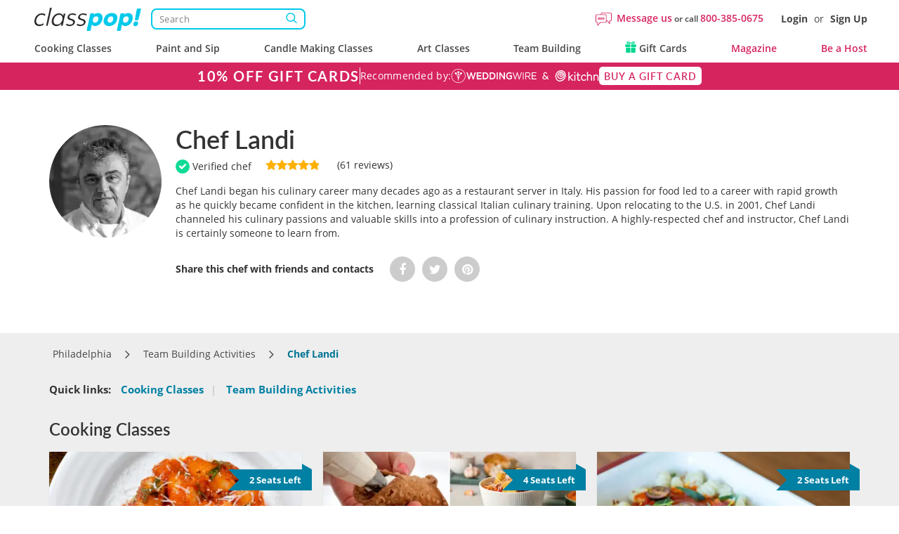

--- FILE ---
content_type: text/html; charset=UTF-8
request_url: https://www.classpop.com/chefs/58/chef-landi
body_size: 38975
content:
<!DOCTYPE html>
<html lang="en-us">
    <head>
            <title>Chef Landi in Philadelphia | Cooking Classes, Private Chefs, Team Building &amp; More | Classpop! </title>
        <meta name="description" content="Chef Landi began his culinary career many decades ago as a restaurant server in Italy. His passion for food led to a career with rapid growth as he quickly beca">
    <meta charset="utf-8">
    <meta name="viewport" content="width=device-width, initial-scale=1, maximum-scale=5.0, user-scalable=yes">
    <meta http-equiv="X-UA-Compatible" content="IE=edge">
        <meta name="robots" content="noodp, noydir">
        <meta name="theme-color" content="#D7416D">
    <meta name="csrf-token" content="FOYCmcag0G4eXHIv1PYHfXEiJYVQskJw46HkRCbc">
    <link href="https://res.cloudinary.com" rel="preconnect">
    <link href="https://cdn-cookieyes.com" rel="preconnect">

    <link rel="canonical" href="https://www.classpop.com/chefs/58/chef-landi">
                    <link rel="shortcut icon" href="https://www.classpop.com/favicon.ico?v=3" />
    <link rel="apple-touch-icon" sizes="180x180" href="/assets/images/apple-icon-new-180x180.png">
    <link rel="apple-touch-icon" sizes="57x57" href="/assets/images/apple-icon-new-57x57px.png" />
    <link rel="apple-touch-icon" sizes="72x72" href="/assets/images/apple-icon-new-72x72px.png" />
    <link rel="apple-touch-icon" sizes="114x114" href="/assets/images/apple-icon-new-114x114px.png" />
    <link rel="apple-touch-icon" sizes="144x144" href="/assets/images/apple-icon-new-144x144px.png" />
    <link rel="preload" href="https://res.cloudinary.com/hz3gmuqw6/raw/upload/v1714125126/classpop/fonts/Lato-regular.woff2" as="font" type="font/woff" crossorigin/>
    <link rel="preload" href="https://res.cloudinary.com/hz3gmuqw6/raw/upload/v1714124997/classpop/fonts/open-sans.woff2" as="font" type="font/woff" crossorigin/>
        <meta name="p:domain_verify" content="a9ed968cf2709d3b036d93105c335e9b"/>
                            <link rel="stylesheet" href="/assets/css/style.css?v=1769675969"/>
                    <link rel="stylesheet" href='/assets/css/host_profile.css?id=fbf21b2caeab1c31c40c'/>
    <script type="text/javascript">
        var gmaps_key = "AIzaSyA277EzUhyaaipmZy9__t3vscU6QWyxcJI";
        var current_country = "usa";
        window.dataLayer = window.dataLayer || [];
                function gtag(){dataLayer.push(arguments);}
        gtag("consent", "default", {
            ad_storage: "denied",
            ad_user_data: "denied",
            ad_personalization: "denied",
            analytics_storage: "denied",
            functionality_storage: "denied",
            personalization_storage: "denied",
            security_storage: "granted",
            wait_for_update: 2000,
            region: ['AT', 'BE', 'BG', 'CY', 'CZ', 'DE', 'DK', 'EE', 'ES', 'FI', 'FR', 'GB', 'GR', 'HR', 'HU', 'IE', 'IS', 'IT', 'LI', 'LT', 'LU', 'LV', 'MT', 'NL', 'NO', 'PL', 'PT', 'RO', 'SE', 'SI', 'SK', 'UA', "UK", "CH"]
        });
        gtag("set", "ads_data_redaction", true);
        gtag("set", "url_passthrough", true);
    </script>
        <!-- End Google Analytics -->
            <meta name="google-site-verification" content="s0EUptwTeqVJQn8fqh4GR6BLF0nU2Q1DT956tcdOBZg" />
                            <!-- Google Tag Manager -->
            <script>window.addEventListener("load", function(ev){(function(w,d,s,l,i){w[l]=w[l]||[];w[l].push({'gtm.start':
                        new Date().getTime(),event:'gtm.js'});var f=d.getElementsByTagName(s)[0],
                    j=d.createElement(s),dl=l!='dataLayer'?'&l='+l:'';j.async=true;j.src=
                    'https://www.googletagmanager.com/gtm.js?id='+i+dl;f.parentNode.insertBefore(j,f);
                })(window,document,'script','dataLayer','GTM-MFFWH4J');});</script>
            <!-- End Google Tag Manager -->
                <script>
        function etrack(category, action, label, value, send_to) {
            window.dataLayer = window.dataLayer || [];
            dataLayer.push({
                'event' : "OLD " + action,
                'event_category' : category,
                'event_label': label,
                'is_custom_tracking': 'old'
            });
        }

        function awtrack(slug, data) {
            return false;
            data = data || {};
            if(typeof gtag != 'undefined' && typeof AW_TRACKING_CODE != 'undefined') {
                data.send_to = AW_TRACKING_CODE+'/'+slug;
                gtag('event', 'conversion', data);
            } else {
                console.log('AdWords conversion tracking');
            }
        }

        function gtmTrack(category, action, label){
            window.dataLayer = window.dataLayer || [];
            dataLayer.push({
                'event' : action,
                'event_category' : category,
                'event_label': label,
                'is_custom_tracking': 'y'
            });
        }
    </script>
        </head>
    <body data-type="wb" class=" with-banner   " data-region-code="">
        <div id="content-main">
            <div class="hidden">
    <svg xmlns="http://www.w3.org/2000/svg" xmlns:xlink="http://www.w3.org/1999/xlink" width="0" height="0">
                                                                            </svg>
</div>
                            <nav id="new-navbar" class="navbar navbar-default navbar-fixed-top text-bold " role="navigation">
    <div class="container header-wrapper">
        <div class='header-top-section'>
            <div class="navbar-logo">
                <a href="#" class="mobile-menu-toggle" title="Menu">
                    <div></div>
                    <div></div>
                    <div></div>
                </a>
                <a href="https://www.classpop.com">
                    <img width="160" src="https://res.cloudinary.com/hz3gmuqw6/image/upload/f_auto,q_auto/v1584958565/classpop/Group_2_2x" alt="Classpop! Thousands of cooking classes, paint and sip events, team building activities & more">
                </a>

                <div class='search-nav-wrapper'>
                    <form action='https://www.classpop.com/search'>
                        <input type='hidden' name='type' value=''>
                        <div class="__relative">
                            <input class="search-nav-input" aria-label="Search" autocomplete="off" type='text' name='s' value='' placeholder='Search'>
                            <span class="search-nav-input--btn"></span>
                        </div>
                    </form>
                </div>
            </div>
            <div class="navbar-right-section">
                <div class="mobile-icons visible-xs">
                    <div class="mob-search-field">
                        <svg width='19' height="17" role="img" style="vertical-align: middle;"><use href="/assets/images/svg_sprite.svg?v=1#svg_icon_search" xlink:href="/assets/images/svg_sprite.svg?v=1#svg_icon_search"></use></svg>
                    </div>
                    <a href="https://www.classpop.com/contact" aria-label="Message Us">
                        <span style="display: none !important;">Message Us</span>
                        <svg width='22' height="22" role="img" style="vertical-align: middle;"><use href="/assets/images/svg_sprite.svg?v=1#svg_icon_message" xlink:href="/assets/images/svg_sprite.svg?v=1#svg_icon_message"></use></svg>
                    </a>
                                        <a href="#" data-toggle="modal" data-target="#modal-login" aria-label="Login">
                        <span style="display: none !important;">Login</span>
                        <svg width='19' height="19" role="img" style="vertical-align: middle;"><use href="/assets/images/svg_sprite.svg?v=1#svg_icon_login" xlink:href="/assets/images/svg_sprite.svg?v=1#svg_icon_login"></use></svg>
                    </a>
                                    </div>
                                <div class='navbar-questions hidden-xs'>
                    <svg width='23' height="23" role="img" style="margin-right: 7px;"><use href="/assets/images/svg_sprite.svg?v=1#svg_icon_message" xlink:href="/assets/images/svg_sprite.svg?v=1#svg_icon_message"></use></svg>
                    <div class="message-us" style="line-height: 38px;">
                        <a href="https://www.classpop.com/contact">Message us</a>
                        or call
                        <a href="tel:+1800-385-0675">800-385-0675</a>
                    </div>
                </div>
                <div class='navbar-user hidden-xs'>
                                        <a href="#" data-toggle="modal" data-target="#modal-login">Login</a> <span>or</span> <a href="#" data-toggle="modal" data-target="#modal-signup">Sign Up</a>
                                    </div>
                            </div>
        </div>
        <div class="navbar-menu">
            <ul id="main-menu" class="short-items-list usa">
                                <li class="top-level has-items">
                    <i class="mobile-next-level"></i>
                    <a href="#">Cooking Classes</a>
                    <div class="menu-level menu-first-level menu-cc">
                        <ul>
                            <li class='search-menu-box'><input type="text" class='search-menu' aria-label="Search cities" placeholder='Search cities'></li>
                                                            
                                                                                                                                                                                                                                            <li class='hidden only-searchable'>
                                            <a data-href="https://www.classpop.com/albuquerque/cooking-classes">Albuquerque</a>
                                        </li>
                                                                    
                                                                                                                                                                                                                                            <li class='hidden only-searchable'>
                                            <a data-href="https://www.classpop.com/ann-arbor/cooking-classes">Ann Arbor</a>
                                        </li>
                                                                    
                                                                                                                                                                
                                                                                                                                                                                                                                            <li class='hidden only-searchable'>
                                            <a data-href="https://www.classpop.com/asheville/cooking-classes">Asheville</a>
                                        </li>
                                                                    
                                                                                                                                                                                                    
                                                                                <li>
                                            <a href="https://www.classpop.com/atlanta/cooking-classes">Atlanta</a>
                                        </li>
                                                                                                            
                                                                                                                                                        <li class='hidden only-searchable subarea--link'>
                                                <a data-href="https://www.classpop.com/buckhead/cooking-classes">Buckhead</a>
                                            </li>
                                                                                                                                                                                                            
                                                                                <li>
                                            <a href="https://www.classpop.com/austin/cooking-classes">Austin</a>
                                        </li>
                                                                                                            
                                                                                                                                                                                                                                            <li class='hidden only-searchable'>
                                            <a data-href="https://www.classpop.com/baltimore/cooking-classes">Baltimore</a>
                                        </li>
                                                                    
                                                                                                                                                                                                                                            <li class='hidden only-searchable'>
                                            <a data-href="https://www.classpop.com/baton-rouge/cooking-classes">Baton Rouge</a>
                                        </li>
                                                                    
                                                                                                                                                                                                    
                                                                                <li>
                                            <a href="https://www.classpop.com/bay-area/cooking-classes">Bay Area</a>
                                        </li>
                                                                                    <li>
                                                <a href="https://www.classpop.com/san-francisco/cooking-classes" style="padding-left: 35px;font-weight: 500;">San Francisco</a>
                                            </li>
                                                                                                            
                                                                                                                                                                                                                                    <li class='hidden only-searchable subarea--link'>
                                                <a data-href="https://www.classpop.com/east-bay/cooking-classes">East Bay</a>
                                            </li>
                                                                                                                                                                <li class='hidden only-searchable subarea--link'>
                                                <a data-href="https://www.classpop.com/marin-county/cooking-classes">Marin County</a>
                                            </li>
                                                                                                                                                                <li class='hidden only-searchable subarea--link'>
                                                <a data-href="https://www.classpop.com/south-bay-peninsula/cooking-classes">South Bay &amp; Peninsula</a>
                                            </li>
                                                                                                                                                                                                                                                    <li class='hidden only-searchable'>
                                            <a data-href="https://www.classpop.com/boca-raton/cooking-classes">Boca Raton</a>
                                        </li>
                                                                    
                                                                                                                                                                                                                                            <li class='hidden only-searchable'>
                                            <a data-href="https://www.classpop.com/boise/cooking-classes">Boise</a>
                                        </li>
                                                                    
                                                                                                                                                                                                    
                                                                                <li>
                                            <a href="https://www.classpop.com/boston/cooking-classes">Boston</a>
                                        </li>
                                                                                                            
                                                                                                                                                        <li class='hidden only-searchable subarea--link'>
                                                <a data-href="https://www.classpop.com/cambridge/cooking-classes">Cambridge</a>
                                            </li>
                                                                                                                                                                <li class='hidden only-searchable subarea--link'>
                                                <a data-href="https://www.classpop.com/boston-proper/cooking-classes">Boston Proper</a>
                                            </li>
                                                                                                                                                                <li class='hidden only-searchable subarea--link'>
                                                <a data-href="https://www.classpop.com/newton/cooking-classes">Newton</a>
                                            </li>
                                                                                                                                                                                                                                                    <li class='hidden only-searchable'>
                                            <a data-href="https://www.classpop.com/boulder/cooking-classes">Boulder</a>
                                        </li>
                                                                    
                                                                                                                                                                
                                                                                                                                                                                                                                            <li class='hidden only-searchable'>
                                            <a data-href="https://www.classpop.com/charleston/cooking-classes">Charleston</a>
                                        </li>
                                                                    
                                                                                                                                                                                                    
                                                                                <li>
                                            <a href="https://www.classpop.com/charlotte/cooking-classes">Charlotte</a>
                                        </li>
                                                                                                            
                                                                                                                                                                                                                                            <li class='hidden only-searchable'>
                                            <a data-href="https://www.classpop.com/chattanooga/cooking-classes">Chattanooga</a>
                                        </li>
                                                                    
                                                                                                                                                                                                    
                                                                                <li>
                                            <a href="https://www.classpop.com/chicago/cooking-classes">Chicago</a>
                                        </li>
                                                                                                            
                                                                                                                                                                                                                                    <li class='hidden only-searchable subarea--link'>
                                                <a data-href="https://www.classpop.com/downtown-chicago/cooking-classes">Downtown Chicago</a>
                                            </li>
                                                                                                                                                                <li class='hidden only-searchable subarea--link'>
                                                <a data-href="https://www.classpop.com/north-chicago/cooking-classes">Northern Suburbs</a>
                                            </li>
                                                                                                                                                                        
                                                                                                                                                                                                                                            <li class='hidden only-searchable'>
                                            <a data-href="https://www.classpop.com/cleveland/cooking-classes">Cleveland</a>
                                        </li>
                                                                    
                                                                                                                                                                                                                                            <li class='hidden only-searchable'>
                                            <a data-href="https://www.classpop.com/colorado-springs/cooking-classes">Colorado Springs</a>
                                        </li>
                                                                    
                                                                                                                                                                
                                                                                                                                                                                                    
                                                                                <li>
                                            <a href="https://www.classpop.com/dallas/cooking-classes">Dallas</a>
                                        </li>
                                                                                                            
                                                                                                                                                                
                                                                                                                                                                                                    
                                                                                <li>
                                            <a href="https://www.classpop.com/denver/cooking-classes">Denver</a>
                                        </li>
                                                                                                            
                                                                                                                                                                
                                                                                                                                                                                                                                            <li class='hidden only-searchable'>
                                            <a data-href="https://www.classpop.com/detroit/cooking-classes">Detroit</a>
                                        </li>
                                                                    
                                                                                                                                                                
                                                                                                                                                                
                                                                                                                                                                
                                                                                                                                                                
                                                                                                                                                                                                                                            <li class='hidden only-searchable'>
                                            <a data-href="https://www.classpop.com/fort-lauderdale/cooking-classes">Fort Lauderdale</a>
                                        </li>
                                                                    
                                                                                                                                                                                                                                            <li class='hidden only-searchable'>
                                            <a data-href="https://www.classpop.com/fort-worth/cooking-classes">Fort Worth</a>
                                        </li>
                                                                    
                                                                                                                                                                
                                                                                                                                                                
                                                                                                                                                                                                                                            <li class='hidden only-searchable'>
                                            <a data-href="https://www.classpop.com/glendale-az/cooking-classes">Glendale, AZ</a>
                                        </li>
                                                                    
                                                                                                                                                                                                                                            <li class='hidden only-searchable'>
                                            <a data-href="https://www.classpop.com/grand-rapids/cooking-classes">Grand Rapids</a>
                                        </li>
                                                                    
                                                                                                                                                                                                    
                                                                                <li>
                                            <a href="https://www.classpop.com/houston/cooking-classes">Houston</a>
                                        </li>
                                                                                                            
                                                                                                                                                                
                                                                                                                                                                                                                                            <li class='hidden only-searchable'>
                                            <a data-href="https://www.classpop.com/indianapolis/cooking-classes">Indianapolis</a>
                                        </li>
                                                                    
                                                                                                                                                                                                                                            <li class='hidden only-searchable'>
                                            <a data-href="https://www.classpop.com/jacksonville/cooking-classes">Jacksonville</a>
                                        </li>
                                                                    
                                                                                                                                                                                                                                            <li class='hidden only-searchable'>
                                            <a data-href="https://www.classpop.com/kansas-city/cooking-classes">Kansas City</a>
                                        </li>
                                                                    
                                                                                                                                                                
                                                                                                                                                                                                                                            <li class='hidden only-searchable'>
                                            <a data-href="https://www.classpop.com/las-vegas/cooking-classes">Las Vegas</a>
                                        </li>
                                                                    
                                                                                                                                                                
                                                                                                                                                                                                    
                                                                                <li>
                                            <a href="https://www.classpop.com/los-angeles/cooking-classes">Los Angeles</a>
                                        </li>
                                                                                                            
                                                                                                                                                        <li class='hidden only-searchable subarea--link'>
                                                <a data-href="https://www.classpop.com/pasadena/cooking-classes">Pasadena</a>
                                            </li>
                                                                                                                                                                <li class='hidden only-searchable subarea--link'>
                                                <a data-href="https://www.classpop.com/mid-city-area/cooking-classes">Mid-City Area</a>
                                            </li>
                                                                                                                                                                <li class='hidden only-searchable subarea--link'>
                                                <a data-href="https://www.classpop.com/hollywood-area/cooking-classes">Hollywood Area</a>
                                            </li>
                                                                                                                                                                <li class='hidden only-searchable subarea--link'>
                                                <a data-href="https://www.classpop.com/santa-monica/cooking-classes">Santa Monica</a>
                                            </li>
                                                                                                                                                                <li class='hidden only-searchable subarea--link'>
                                                <a data-href="https://www.classpop.com/culver-city/cooking-classes">Culver City</a>
                                            </li>
                                                                                                                                                                <li class='hidden only-searchable subarea--link'>
                                                <a data-href="https://www.classpop.com/west-los-angeles/cooking-classes">West Los Angeles</a>
                                            </li>
                                                                                                                                                                <li class='hidden only-searchable subarea--link'>
                                                <a data-href="https://www.classpop.com/south-bay-los-angeles/cooking-classes">South Bay Los Angeles</a>
                                            </li>
                                                                                                                                                                <li class='hidden only-searchable subarea--link'>
                                                <a data-href="https://www.classpop.com/san-fernando-valley/cooking-classes">San Fernando Valley</a>
                                            </li>
                                                                                                                                                                <li class='hidden only-searchable subarea--link'>
                                                <a data-href="https://www.classpop.com/downtown-los-angeles/cooking-classes">Downtown Los Angeles</a>
                                            </li>
                                                                                                                                                                                                                                                                                                                                <li class='hidden only-searchable'>
                                            <a data-href="https://www.classpop.com/louisville/cooking-classes">Louisville</a>
                                        </li>
                                                                    
                                                                                                                                                                                                                                            <li class='hidden only-searchable'>
                                            <a data-href="https://www.classpop.com/memphis/cooking-classes">Memphis</a>
                                        </li>
                                                                    
                                                                                                                                                                                                    
                                                                                <li>
                                            <a href="https://www.classpop.com/miami/cooking-classes">Miami</a>
                                        </li>
                                                                                                            
                                                                                                                                                                                                                                            <li class='hidden only-searchable'>
                                            <a data-href="https://www.classpop.com/milwaukee/cooking-classes">Milwaukee</a>
                                        </li>
                                                                    
                                                                                                                                                                                                    
                                                                                <li>
                                            <a href="https://www.classpop.com/minneapolis/cooking-classes">Minneapolis</a>
                                        </li>
                                                                                                            
                                                                                                                                                                
                                                                                                                                                                                                                                            <li class='hidden only-searchable'>
                                            <a data-href="https://www.classpop.com/naperville/cooking-classes">Naperville</a>
                                        </li>
                                                                    
                                                                                                                                                                                                    
                                                                                <li>
                                            <a href="https://www.classpop.com/nashville/cooking-classes">Nashville</a>
                                        </li>
                                                                                                            
                                                                                                                                                                
                                                                                                                                                                                                                                            <li class='hidden only-searchable'>
                                            <a data-href="https://www.classpop.com/new-jersey/cooking-classes">New Jersey</a>
                                        </li>
                                                                    
                                                                                                                                                                                                                                                                                                                                                                                            <li class='hidden only-searchable subarea--link'>
                                                <a data-href="https://www.classpop.com/jersey-city/cooking-classes">Jersey City</a>
                                            </li>
                                                                                                                                                                                                            
                                                                                <li>
                                            <a href="https://www.classpop.com/new-orleans/cooking-classes">New Orleans</a>
                                        </li>
                                                                                                            
                                                                                                                                                                
                                                                                                                                                                                                    
                                                                                <li>
                                            <a href="https://www.classpop.com/nyc/cooking-classes">NYC</a>
                                        </li>
                                                                                                            
                                                                                                                                                        <li class='hidden only-searchable subarea--link'>
                                                <a data-href="https://www.classpop.com/brooklyn/cooking-classes">Brooklyn</a>
                                            </li>
                                                                                                                                                                <li class='hidden only-searchable subarea--link'>
                                                <a data-href="https://www.classpop.com/manhattan/cooking-classes">Manhattan</a>
                                            </li>
                                                                                                                                                                <li class='hidden only-searchable subarea--link'>
                                                <a data-href="https://www.classpop.com/queens/cooking-classes">Queens</a>
                                            </li>
                                                                                                                                                                                                                                                                                                                                                                                                            
                                                                                                                                                                
                                                                                                                                                                
                                                                                                                                                                                                                                            <li class='hidden only-searchable'>
                                            <a data-href="https://www.classpop.com/orange-county/cooking-classes">Orange County</a>
                                        </li>
                                                                    
                                                                                                                                                        <li class='hidden only-searchable subarea--link'>
                                                <a data-href="https://www.classpop.com/huntington-beach/cooking-classes">Huntington Beach</a>
                                            </li>
                                                                                                                                                                <li class='hidden only-searchable subarea--link'>
                                                <a data-href="https://www.classpop.com/newport-beach/cooking-classes">Newport Beach</a>
                                            </li>
                                                                                                                                                                <li class='hidden only-searchable subarea--link'>
                                                <a data-href="https://www.classpop.com/irvine/cooking-classes">Irvine</a>
                                            </li>
                                                                                                                                                                <li class='hidden only-searchable subarea--link'>
                                                <a data-href="https://www.classpop.com/costa-mesa/cooking-classes">Costa Mesa</a>
                                            </li>
                                                                                                                                                                                                                                                    <li class='hidden only-searchable'>
                                            <a data-href="https://www.classpop.com/orlando/cooking-classes">Orlando</a>
                                        </li>
                                                                    
                                                                                                                                                                
                                                                                                                                                                                                    
                                                                                <li>
                                            <a href="https://www.classpop.com/philadelphia/cooking-classes">Philadelphia</a>
                                        </li>
                                                                                                            
                                                                                                                                                                                                                                            <li class='hidden only-searchable'>
                                            <a data-href="https://www.classpop.com/phoenix/cooking-classes">Phoenix</a>
                                        </li>
                                                                    
                                                                                                                                                                                                                                                                                                                        <li class='hidden only-searchable'>
                                            <a data-href="https://www.classpop.com/pittsburgh/cooking-classes">Pittsburgh</a>
                                        </li>
                                                                    
                                                                                                                                                                                                    
                                                                                <li>
                                            <a href="https://www.classpop.com/portland/cooking-classes">Portland</a>
                                        </li>
                                                                                                            
                                                                                                                                                                                                                                            <li class='hidden only-searchable'>
                                            <a data-href="https://www.classpop.com/raleigh/cooking-classes">Raleigh</a>
                                        </li>
                                                                    
                                                                                                                                                                                                                                            <li class='hidden only-searchable'>
                                            <a data-href="https://www.classpop.com/reno/cooking-classes">Reno</a>
                                        </li>
                                                                    
                                                                                                                                                                                                                                            <li class='hidden only-searchable'>
                                            <a data-href="https://www.classpop.com/sacramento/cooking-classes">Sacramento</a>
                                        </li>
                                                                    
                                                                                                                                                                                                                                            <li class='hidden only-searchable'>
                                            <a data-href="https://www.classpop.com/salt-lake-city/cooking-classes">Salt Lake City</a>
                                        </li>
                                                                    
                                                                                                                                                                                                                                            <li class='hidden only-searchable'>
                                            <a data-href="https://www.classpop.com/san-antonio/cooking-classes">San Antonio</a>
                                        </li>
                                                                    
                                                                                                                                                                                                    
                                                                                <li>
                                            <a href="https://www.classpop.com/san-diego/cooking-classes">San Diego</a>
                                        </li>
                                                                                                            
                                                                                                                                                        <li class='hidden only-searchable subarea--link'>
                                                <a data-href="https://www.classpop.com/downtown-san-diego/cooking-classes">Downtown San Diego</a>
                                            </li>
                                                                                                                                                                <li class='hidden only-searchable subarea--link'>
                                                <a data-href="https://www.classpop.com/carlsbad-oceanside/cooking-classes">Carlsbad &amp; Oceanside</a>
                                            </li>
                                                                                                                                                                <li class='hidden only-searchable subarea--link'>
                                                <a data-href="https://www.classpop.com/east-san-diego/cooking-classes">East San Diego</a>
                                            </li>
                                                                                                                                                                <li class='hidden only-searchable subarea--link'>
                                                <a data-href="https://www.classpop.com/la-jolla-pacific-beach/cooking-classes">La Jolla &amp; Pacific Beach</a>
                                            </li>
                                                                                                                                                                                                            
                                                                                                                                                     <li class='hidden only-searchable'>
                                            <a data-href="https://www.classpop.com/san-jose/cooking-classes">San Jose</a>
                                        </li>
                                                                    
                                                                                                                                                                                                                                            <li class='hidden only-searchable'>
                                            <a data-href="https://www.classpop.com/santa-barbara/cooking-classes">Santa Barbara</a>
                                        </li>
                                                                    
                                                                                                                                                                
                                                                                                                                                                
                                                                                                                                                                
                                                                                                                                                                                                                                            <li class='hidden only-searchable'>
                                            <a data-href="https://www.classpop.com/scottsdale/cooking-classes">Scottsdale</a>
                                        </li>
                                                                    
                                                                                                                                                                                                                                            <li class='hidden only-searchable'>
                                            <a data-href="https://www.classpop.com/seattle/cooking-classes">Seattle</a>
                                        </li>
                                                                    
                                                                                                                                                                                                                                    <li class='hidden only-searchable subarea--link'>
                                                <a data-href="https://www.classpop.com/downtown-seattle/cooking-classes">Downtown Seattle</a>
                                            </li>
                                                                                                                                                                <li class='hidden only-searchable subarea--link'>
                                                <a data-href="https://www.classpop.com/west-seattle/cooking-classes">West Seattle</a>
                                            </li>
                                                                                                                                                                                                                                            <li class='hidden only-searchable subarea--link'>
                                                <a data-href="https://www.classpop.com/south-seattle/cooking-classes">South Seattle</a>
                                            </li>
                                                                                                                                                                        
                                                                                                                                                                
                                                                                                                                                                                                                                            <li class='hidden only-searchable'>
                                            <a data-href="https://www.classpop.com/st-louis/cooking-classes">St. Louis</a>
                                        </li>
                                                                    
                                                                                                                                                                                                                                            <li class='hidden only-searchable'>
                                            <a data-href="https://www.classpop.com/st-petersburg/cooking-classes">St. Petersburg</a>
                                        </li>
                                                                    
                                                                                                                                                                                                                                            <li class='hidden only-searchable'>
                                            <a data-href="https://www.classpop.com/tampa/cooking-classes">Tampa</a>
                                        </li>
                                                                    
                                                                                                                                                                
                                                                                                                                                                                                                                            <li class='hidden only-searchable'>
                                            <a data-href="https://www.classpop.com/tucson/cooking-classes">Tucson</a>
                                        </li>
                                                                    
                                                                                                                                                                
                                                                                                                                                                                                    
                                                                                <li>
                                            <a href="https://www.classpop.com/washington-dc/cooking-classes">Washington, D.C.</a>
                                        </li>
                                                                                                            
                                                                                                                                                        <li class='hidden only-searchable subarea--link'>
                                                <a data-href="https://www.classpop.com/dc/cooking-classes">DC</a>
                                            </li>
                                                                                                                                                                <li class='hidden only-searchable subarea--link'>
                                                <a data-href="https://www.classpop.com/northern-virginia/cooking-classes">Northern Virginia</a>
                                            </li>
                                                                                                                                                                                                                                            <li class='hidden only-searchable subarea--link'>
                                                <a data-href="https://www.classpop.com/montgomery-county/cooking-classes">Montgomery County</a>
                                            </li>
                                                                                                                                                                <li class='hidden only-searchable subarea--link'>
                                                <a data-href="https://www.classpop.com/prince-georges-county/cooking-classes">Prince George&#039;s County</a>
                                            </li>
                                                                                                                                                                                                                                            <li class='hidden only-searchable subarea--link'>
                                                <a data-href="https://www.classpop.com/anne-arundel-county/cooking-classes">Anne Arundel County</a>
                                            </li>
                                                                                                                                                                                                                                                    <li class='hidden only-searchable'>
                                            <a data-href="https://www.classpop.com/west-palm-beach/cooking-classes">West Palm Beach</a>
                                        </li>
                                                                    
                                                                                                                                                                
                                                                                                                                                                                                                                                                                            <li class='hidden only-searchable'>
                                        <a style="font-weight: 500;" data-href="https://www.classpop.com/es/barcelona/cooking-classes">Barcelona</a>
                                    </li>
                                                                                                                                                                                            <li class='hidden only-searchable'>
                                        <a style="font-weight: 500;" data-href="https://www.classpop.com/uk/birmingham/cooking-classes">Birmingham</a>
                                    </li>
                                                                                                                                <li class='hidden only-searchable'>
                                        <a style="font-weight: 500;" data-href="https://www.classpop.com/it/bologna/cooking-classes">Bologna</a>
                                    </li>
                                                                                                                                                                                                                                                        <li class='hidden only-searchable'>
                                        <a style="font-weight: 500;" data-href="https://www.classpop.com/ca/calgary/cooking-classes">Calgary</a>
                                    </li>
                                                                                                                                <li class='hidden only-searchable'>
                                        <a style="font-weight: 500;" data-href="https://www.classpop.com/mx/cancun/cooking-classes">Cancun</a>
                                    </li>
                                                                                                                                <li class='hidden only-searchable'>
                                        <a style="font-weight: 500;" data-href="https://www.classpop.com/ae/dubai/cooking-classes">Dubai</a>
                                    </li>
                                                                                                                                <li class='hidden only-searchable'>
                                        <a style="font-weight: 500;" data-href="https://www.classpop.com/uk/edinburgh/cooking-classes">Edinburgh</a>
                                    </li>
                                                                                                                                <li class='hidden only-searchable'>
                                        <a style="font-weight: 500;" data-href="https://www.classpop.com/ca/edmonton/cooking-classes">Edmonton</a>
                                    </li>
                                                                                                                                <li class='hidden only-searchable'>
                                        <a style="font-weight: 500;" data-href="https://www.classpop.com/it/florence/cooking-classes">Florence</a>
                                    </li>
                                                                                                                                                                                            <li class='hidden only-searchable'>
                                        <a style="font-weight: 500;" data-href="https://www.classpop.com/ca/hamilton/cooking-classes">Hamilton</a>
                                    </li>
                                                                                                                                                                                                                                                        <li class='hidden only-searchable'>
                                        <a style="font-weight: 500;" data-href="https://www.classpop.com/pt/lisbon/cooking-classes">Lisbon</a>
                                    </li>
                                                                                                                                                                                            <li class='hidden only-searchable'>
                                        <a style="font-weight: 500;" data-href="https://www.classpop.com/uk/london/cooking-classes">London</a>
                                    </li>
                                                                                                                                                                                            <li class='hidden only-searchable'>
                                        <a style="font-weight: 500;" data-href="https://www.classpop.com/es/madrid/cooking-classes">Madrid</a>
                                    </li>
                                                                                                                                <li class='hidden only-searchable'>
                                        <a style="font-weight: 500;" data-href="https://www.classpop.com/uk/manchester/cooking-classes">Manchester</a>
                                    </li>
                                                                                                                                <li class='hidden only-searchable'>
                                        <a style="font-weight: 500;" data-href="https://www.classpop.com/au/melbourne/cooking-classes">Melbourne</a>
                                    </li>
                                                                                                                                <li class='hidden only-searchable'>
                                        <a style="font-weight: 500;" data-href="https://www.classpop.com/mx/mexico-city/cooking-classes">Mexico City</a>
                                    </li>
                                                                                                                                <li class='hidden only-searchable'>
                                        <a style="font-weight: 500;" data-href="https://www.classpop.com/it/milan/cooking-classes">Milan</a>
                                    </li>
                                                                                                                                <li class='hidden only-searchable'>
                                        <a style="font-weight: 500;" data-href="https://www.classpop.com/ca/mississauga/cooking-classes">Mississauga</a>
                                    </li>
                                                                                                                                                                                                                                                        <li class='hidden only-searchable'>
                                        <a style="font-weight: 500;" data-href="https://www.classpop.com/ca/ottawa/cooking-classes">Ottawa</a>
                                    </li>
                                                                                                                                <li class='hidden only-searchable'>
                                        <a style="font-weight: 500;" data-href="https://www.classpop.com/fr/paris/cooking-classes">Paris</a>
                                    </li>
                                                                                                                                <li class='hidden only-searchable'>
                                        <a style="font-weight: 500;" data-href="https://www.classpop.com/mx/playa-del-carmen/cooking-classes">Playa Del Carmen</a>
                                    </li>
                                                                                                                                                                                            <li class='hidden only-searchable'>
                                        <a style="font-weight: 500;" data-href="https://www.classpop.com/ca/richmond/cooking-classes">Richmond</a>
                                    </li>
                                                                                                                                <li class='hidden only-searchable'>
                                        <a style="font-weight: 500;" data-href="https://www.classpop.com/it/rome/cooking-classes">Rome</a>
                                    </li>
                                                                                                                                                                                            <li class='hidden only-searchable'>
                                        <a style="font-weight: 500;" data-href="https://www.classpop.com/it/sicily/cooking-classes">Sicily</a>
                                    </li>
                                                                                                                                <li class='hidden only-searchable'>
                                        <a style="font-weight: 500;" data-href="https://www.classpop.com/it/siena/cooking-classes">Siena</a>
                                    </li>
                                                                                                                                <li class='hidden only-searchable'>
                                        <a style="font-weight: 500;" data-href="https://www.classpop.com/ca/surrey/cooking-classes">Surrey</a>
                                    </li>
                                                                                                                                <li class='hidden only-searchable'>
                                        <a style="font-weight: 500;" data-href="https://www.classpop.com/ca/toronto/cooking-classes">Toronto</a>
                                    </li>
                                                                                                                                <li class='hidden only-searchable'>
                                        <a style="font-weight: 500;" data-href="https://www.classpop.com/ca/vancouver/cooking-classes">Vancouver</a>
                                    </li>
                                                                                                                                <li class='hidden only-searchable'>
                                        <a style="font-weight: 500;" data-href="https://www.classpop.com/it/venice/cooking-classes">Venice</a>
                                    </li>
                                                                                                                                                                                    <li>
                                    <a href="https://www.classpop.com/ca">Canada</a>
                                </li>
                                <li class='hidden only-searchable'>
                                    <a href="https://www.classpop.com/uk">United Kingdom</a>
                                </li>
                                                        <li>
                                <a href="https://www.classpop.com/markets">International Markets</a>
                            </li>
                            <li>
                                <a href="https://www.classpop.com/in-person-cooking-classes-with-top-chefs" style="color:#d6245f;font-size: 14.5px;letter-spacing: 0.03em;">See All Cities</a>
                            </li>
                        </ul>
                    </div>
                </li>
                                    <li class="top-level has-items">
                        <i class="mobile-next-level"></i>
                        <a href="#">Paint and Sip</a>
                        <div class="menu-level menu-first-level menu-paint-and-sip">
                            <ul>
                                <li class='search-menu-box'><input type="text" class='search-menu' aria-label="Search cities" placeholder='Search cities'></li>
                                                                                                                                                                                                                                                                                                <li class='hidden only-searchable'>
                                                <a data-href="https://www.classpop.com/ann-arbor/paint-and-sip">Ann Arbor</a>
                                            </li>
                                                                                                                                                                                                                                    <li class='hidden only-searchable'>
                                                <a data-href="https://www.classpop.com/appleton/paint-and-sip">Appleton</a>
                                            </li>
                                                                                                                                                                                                                                                                                                        <li>
                                                <a href="https://www.classpop.com/atlanta/paint-and-sip">Atlanta</a>
                                            </li>
                                                                                                                                                                                                                                    <li class='hidden only-searchable'>
                                                <a data-href="https://www.classpop.com/austin/paint-and-sip">Austin</a>
                                            </li>
                                                                                                                                                                                                                                    <li class='hidden only-searchable'>
                                                <a data-href="https://www.classpop.com/baltimore/paint-and-sip">Baltimore</a>
                                            </li>
                                                                                                                                                                                                                                                                                                        <li class='hidden only-searchable'>
                                                <a data-href="https://www.classpop.com/bay-area/paint-and-sip">Bay Area</a>
                                            </li>
                                                                                                                                                                                                                                                                                                        <li class='hidden only-searchable'>
                                                <a data-href="https://www.classpop.com/boise/paint-and-sip">Boise</a>
                                            </li>
                                                                                                                                                                                                                                    <li class='hidden only-searchable'>
                                                <a data-href="https://www.classpop.com/boston/paint-and-sip">Boston</a>
                                            </li>
                                                                                                                                                                                                                                                                                                                                                                            <li class='hidden only-searchable'>
                                                <a data-href="https://www.classpop.com/charleston/paint-and-sip">Charleston</a>
                                            </li>
                                                                                                                                                                                                                                    <li class='hidden only-searchable'>
                                                <a data-href="https://www.classpop.com/charlotte/paint-and-sip">Charlotte</a>
                                            </li>
                                                                                                                                                                                                                                                                                                        <li>
                                                <a href="https://www.classpop.com/chicago/paint-and-sip">Chicago</a>
                                            </li>
                                                                                                                                                                                                                                    <li class='hidden only-searchable'>
                                                <a data-href="https://www.classpop.com/cincinnati/paint-and-sip">Cincinnati</a>
                                            </li>
                                                                                                                                                                                                                                    <li class='hidden only-searchable'>
                                                <a data-href="https://www.classpop.com/cleveland/paint-and-sip">Cleveland</a>
                                            </li>
                                                                                                                                                                                                                                    <li class='hidden only-searchable'>
                                                <a data-href="https://www.classpop.com/colorado-springs/paint-and-sip">Colorado Springs</a>
                                            </li>
                                                                                                                                                                                                                                    <li class='hidden only-searchable'>
                                                <a data-href="https://www.classpop.com/columbus/paint-and-sip">Columbus</a>
                                            </li>
                                                                                                                                                                                                                                    <li class='hidden only-searchable'>
                                                <a data-href="https://www.classpop.com/dallas/paint-and-sip">Dallas</a>
                                            </li>
                                                                                                                                                                                                                                    <li class='hidden only-searchable'>
                                                <a data-href="https://www.classpop.com/danville/paint-and-sip">Danville</a>
                                            </li>
                                                                                                                                                                                                                                    <li class='hidden only-searchable'>
                                                <a data-href="https://www.classpop.com/denver/paint-and-sip">Denver</a>
                                            </li>
                                                                                                                                                                                                                                                                                                        <li class='hidden only-searchable'>
                                                <a data-href="https://www.classpop.com/detroit/paint-and-sip">Detroit</a>
                                            </li>
                                                                                                                                                                                                                                    <li class='hidden only-searchable'>
                                                <a data-href="https://www.classpop.com/elk-grove/paint-and-sip">Elk Grove</a>
                                            </li>
                                                                                                                                                                                                                                    <li class='hidden only-searchable'>
                                                <a data-href="https://www.classpop.com/federal-way/paint-and-sip">Federal Way</a>
                                            </li>
                                                                                                                                                                                                                                    <li class='hidden only-searchable'>
                                                <a data-href="https://www.classpop.com/fishkill/paint-and-sip">Fishkill</a>
                                            </li>
                                                                                                                                                                                                                                                                                                        <li class='hidden only-searchable'>
                                                <a data-href="https://www.classpop.com/fort-lauderdale/paint-and-sip">Fort Lauderdale</a>
                                            </li>
                                                                                                                                                                                                                                                                                                                                                                                                                                                                                                                    <li class='hidden only-searchable'>
                                                <a data-href="https://www.classpop.com/grand-rapids/paint-and-sip">Grand Rapids</a>
                                            </li>
                                                                                                                                                                                                                                    <li class='hidden only-searchable'>
                                                <a data-href="https://www.classpop.com/houston/paint-and-sip">Houston</a>
                                            </li>
                                                                                                                                                                                                                                                                                                        <li class='hidden only-searchable'>
                                                <a data-href="https://www.classpop.com/indianapolis/paint-and-sip">Indianapolis</a>
                                            </li>
                                                                                                                                                                                                                                    <li class='hidden only-searchable'>
                                                <a data-href="https://www.classpop.com/jacksonville/paint-and-sip">Jacksonville</a>
                                            </li>
                                                                                                                                                                                                                                    <li class='hidden only-searchable'>
                                                <a data-href="https://www.classpop.com/kansas-city/paint-and-sip">Kansas City</a>
                                            </li>
                                                                                                                                                                                                                                    <li class='hidden only-searchable'>
                                                <a data-href="https://www.classpop.com/kenosha/paint-and-sip">Kenosha</a>
                                            </li>
                                                                                                                                                                                                                                    <li class='hidden only-searchable'>
                                                <a data-href="https://www.classpop.com/las-vegas/paint-and-sip">Las Vegas</a>
                                            </li>
                                                                                                                                                                                                                                                                                                        <li>
                                                <a href="https://www.classpop.com/los-angeles/paint-and-sip">Los Angeles</a>
                                            </li>
                                                                                                                                                                                                                                    <li class='hidden only-searchable'>
                                                <a data-href="https://www.classpop.com/louisville/paint-and-sip">Louisville</a>
                                            </li>
                                                                                                                                                                                                                                    <li class='hidden only-searchable'>
                                                <a data-href="https://www.classpop.com/memphis/paint-and-sip">Memphis</a>
                                            </li>
                                                                                                                                                                                                                                    <li class='hidden only-searchable'>
                                                <a data-href="https://www.classpop.com/miami/paint-and-sip">Miami</a>
                                            </li>
                                                                                                                                                                                                                                    <li class='hidden only-searchable'>
                                                <a data-href="https://www.classpop.com/milwaukee/paint-and-sip">Milwaukee</a>
                                            </li>
                                                                                                                                                                                                                                    <li class='hidden only-searchable'>
                                                <a data-href="https://www.classpop.com/minneapolis/paint-and-sip">Minneapolis</a>
                                            </li>
                                                                                                                                                                                                                                                                                                                                                                            <li class='hidden only-searchable'>
                                                <a data-href="https://www.classpop.com/nashville/paint-and-sip">Nashville</a>
                                            </li>
                                                                                                                                                                                                                                    <li class='hidden only-searchable'>
                                                <a data-href="https://www.classpop.com/new-braunfels/paint-and-sip">New Braunfels</a>
                                            </li>
                                                                                                                                                                                                                                    <li class='hidden only-searchable'>
                                                <a data-href="https://www.classpop.com/new-jersey/paint-and-sip">New Jersey</a>
                                            </li>
                                                                                                                                                                                                                                    <li class='hidden only-searchable'>
                                                <a data-href="https://www.classpop.com/new-orleans/paint-and-sip">New Orleans</a>
                                            </li>
                                                                                                                                                                                                                                    <li class='hidden only-searchable'>
                                                <a data-href="https://www.classpop.com/norfolk/paint-and-sip">Norfolk</a>
                                            </li>
                                                                                                                                                                                                                                    <li>
                                                <a href="https://www.classpop.com/nyc/paint-and-sip">NYC</a>
                                            </li>
                                                                                                                                                                                                                                    <li class='hidden only-searchable'>
                                                <a data-href="https://www.classpop.com/oklahoma-city/paint-and-sip">Oklahoma City</a>
                                            </li>
                                                                                                                                                                                                                                                                                                                                                                            <li class='hidden only-searchable'>
                                                <a data-href="https://www.classpop.com/orange-county/paint-and-sip">Orange County</a>
                                            </li>
                                                                                                                                                                                                                                    <li class='hidden only-searchable'>
                                                <a data-href="https://www.classpop.com/orlando/paint-and-sip">Orlando</a>
                                            </li>
                                                                                                                                                                                                                                                                                                        <li class='hidden only-searchable'>
                                                <a data-href="https://www.classpop.com/philadelphia/paint-and-sip">Philadelphia</a>
                                            </li>
                                                                                                                                                                                                                                    <li class='hidden only-searchable'>
                                                <a data-href="https://www.classpop.com/phoenix/paint-and-sip">Phoenix</a>
                                            </li>
                                                                                                                                                                                                                                    <li class='hidden only-searchable'>
                                                <a data-href="https://www.classpop.com/pittsburgh/paint-and-sip">Pittsburgh</a>
                                            </li>
                                                                                                                                                                                                                                    <li class='hidden only-searchable'>
                                                <a data-href="https://www.classpop.com/portland/paint-and-sip">Portland</a>
                                            </li>
                                                                                                                                                                                                                                    <li class='hidden only-searchable'>
                                                <a data-href="https://www.classpop.com/raleigh/paint-and-sip">Raleigh</a>
                                            </li>
                                                                                                                                                                                                                                                                                                        <li class='hidden only-searchable'>
                                                <a data-href="https://www.classpop.com/sacramento/paint-and-sip">Sacramento</a>
                                            </li>
                                                                                                                                                                                                                                    <li class='hidden only-searchable'>
                                                <a data-href="https://www.classpop.com/salt-lake-city/paint-and-sip">Salt Lake City</a>
                                            </li>
                                                                                                                                                                                                                                    <li class='hidden only-searchable'>
                                                <a data-href="https://www.classpop.com/san-antonio/paint-and-sip">San Antonio</a>
                                            </li>
                                                                                                                                                                                                                                    <li>
                                                <a href="https://www.classpop.com/san-diego/paint-and-sip">San Diego</a>
                                            </li>
                                                                                                                                                                                                                                    <li class='hidden only-searchable'>
                                                <a data-href="https://www.classpop.com/san-francisco/paint-and-sip">San Francisco</a>
                                            </li>
                                                                                                                                                                                                                                                                                                                                                                                                                                                                                                                                                                                        <li class='hidden only-searchable'>
                                                <a data-href="https://www.classpop.com/scottsdale/paint-and-sip">Scottsdale</a>
                                            </li>
                                                                                                                                                                                                                                    <li class='hidden only-searchable'>
                                                <a data-href="https://www.classpop.com/seattle/paint-and-sip">Seattle</a>
                                            </li>
                                                                                                                                                                                                                                                                                                                                                                                                                                                <li class='hidden only-searchable'>
                                                <a data-href="https://www.classpop.com/st-petersburg/paint-and-sip">St. Petersburg</a>
                                            </li>
                                                                                                                                                                                                                                    <li class='hidden only-searchable'>
                                                <a data-href="https://www.classpop.com/tampa/paint-and-sip">Tampa</a>
                                            </li>
                                                                                                                                                                                                                                                                                                        <li class='hidden only-searchable'>
                                                <a data-href="https://www.classpop.com/tucson/paint-and-sip">Tucson</a>
                                            </li>
                                                                                                                                                                                                                                    <li class='hidden only-searchable'>
                                                <a data-href="https://www.classpop.com/tyler/paint-and-sip">Tyler</a>
                                            </li>
                                                                                                                                                                                                                                    <li class='hidden only-searchable'>
                                                <a data-href="https://www.classpop.com/washington-dc/paint-and-sip">Washington, D.C.</a>
                                            </li>
                                                                                                                                                                                                                                    <li class='hidden only-searchable'>
                                                <a data-href="https://www.classpop.com/west-palm-beach/paint-and-sip">West Palm Beach</a>
                                            </li>
                                                                                                                                                                                                                <li>
                                    <a href="https://www.classpop.com/paint-and-sip" style="color:#d6245f;font-size: 14.5px;letter-spacing: 0.03em;">See All Cities</a>
                                </li>
                            </ul>
                        </div>
                    </li>
                                                    <li class="top-level">
                        <a href="https://www.classpop.com/candle-making-classes">Candle Making Classes</a>
                    </li>
                    
                    
                    
                    
                    
                    
                    
                    
                    
                    
                    
                    
                    
                    
                    
                    
                                                                    <li class="top-level has-items top-level--large">
                        <i class="mobile-next-level"></i>
                        <a href="#">Art Classes</a>
                        <div class="menu-level menu-first-level">
                            <ul>
                                <li>
                                    <a href="https://www.classpop.com/photography-classes">Photography Classes</a>
                                </li>
                                <li>
                                    <a href="https://www.classpop.com/pottery-classes">Pottery Classes</a>
                                </li>
                                <li>
                                    <a href="https://www.classpop.com/art-classes" style="color:#d6245f;font-size: 14.5px;letter-spacing: 0.03em;">See All Art Classes</a>
                                </li>
                            </ul>
                        </div>
                        
                        
                        
                        
                        
                        
                        
                        
                        
                        
                        
                        
                        
                        
                        
                        
                        
                        
                    </li>
                
                
                
                
                
                
                
                
                
                
                
                
                
                
                
                
                
                
                
                
                
                
                
                
                
                
                
                
                
                
                
                
                
                
                
                
                
                
                
                
                
                
                
                
                
                
                
                
                
                
                
                
                
                
                
                
                
                
                
                
                                    <li class='top-level'>
                        <a href="https://www.classpop.com/team-building-activities"> Team Building</a>
                    </li>
                                <li class='top-level'>
                    <a href="https://www.classpop.com/gift-cards"><svg style="vertical-align: text-top;" width='16' height="16" role="img"><use href="/assets/images/svg_sprite.svg?v=1#gc_icon_menu" xlink:href="/assets/images/svg_sprite.svg?v=1#gc_icon_menu"></use></svg> Gift Cards</a>
                </li>
                <li class='top-level right-menu right-position'>
                    <a href="https://www.classpop.com/magazine">Magazine</a>
                </li>
                <li class='top-level right-menu'>
                    <a href="https://www.classpop.com/be-a-host">Be a Host</a>
                </li>
                                    <li class="top-level visible-xs">
                        <a href="#" data-toggle="modal" data-target="#modal-login"><i class="fa fa-user"></i> Login</a>
                    </li>
                            </ul>
        </div>
    </div>
        <div class='search-nav-wrapper search-nav-wrapper--mobile'>
        <form action='https://www.classpop.com/search'>
            <input type='hidden' name='type' value=''>
            <div class="__relative">
                <input class="search-nav-input" aria-label="Search" autocomplete="off" type='text' name='s' value='' placeholder='Search'>
                <span class="search-nav-input--btn"></span>
            </div>
        </form>
    </div>
        </nav>
        <a
        id="banner-custom"
        class=' '
         href="https://www.classpop.com/gift-cards" onclick="etrack('Top banner', 'Click', 'Buy a gift card')"     >
                                    <div class="banner-body text-center banner-body--ten">
                    <div class="text-bold">
                        <div class="block--message">10% OFF GIFT CARDS</div>
                        <span class="block--divider"></span>
                        <span class="block--recommended">Recommended by:</span>
                        <span class="block--recommended-img"></span>
                    </div>
                    <span class="buy-gift-card">
                            <span class="buy-gift-card--desktop">BUY A GIFT CARD</span>
                            <span class="buy-gift-card--mobile">GIFT CARDS ></span>
                        </span>
                </div>
                        </a>
            
            
                <script type="application/ld+json">
    {
        "@context": "https://schema.org",
        "@type": "ProfilePage",
        "mainEntity": {
            "@type": "Person",
            "name" : "Landi Prendi",
            "alternateName" : "Chef Landi",
            "url" : "https://www.classpop.com/chefs/58/chef-landi",
            "image" : "https://res.cloudinary.com/hz3gmuqw6/image/upload/c_fill,f_auto,h_160,q_60,w_160/v1/goldenapron/5db263d30814e.jpg",
            "description" : "Chef Landi began his culinary career many decades ago as a restaurant server in Italy. His passion for food led to a career with rapid growth as he quickly became confident in the kitchen, learning classical Italian culinary training. Upon relocating to the U.S. in 2001, Chef Landi channeled his culinary passions and valuable skills into a profession of culinary instruction. A highly-respected chef and instructor, Chef Landi is certainly someone to learn from.",
            "address": {
                "@type": "PostalAddress"
                ,"addressLocality": "Philadelphia"                ,"addressRegion": "PA"                ,"postalCode": "19106"                ,"addressCountry": "US"            }
        },
        "id": "https://www.classpop.com/chefs/58/chef-landi",
        "name": "Landi Prendi",
        "image" : "https://res.cloudinary.com/hz3gmuqw6/image/upload/c_fill,f_auto,h_160,q_60,w_160/v1/goldenapron/5db263d30814e.jpg",
        "primaryImageOfPage" : "https://res.cloudinary.com/hz3gmuqw6/image/upload/c_fill,f_auto,h_160,q_60,w_160/v1/goldenapron/5db263d30814e.jpg",
        "url":"https://www.classpop.com/chefs/58/chef-landi",
        "description":"Chef Landi began his culinary career many decades ago as a restaurant server in Italy. His passion for food led to a career with rapid growth as he quickly became confident in the kitchen, learning classical Italian culinary training. Upon relocating to the U.S. in 2001, Chef Landi channeled his culinary passions and valuable skills into a profession of culinary instruction. A highly-respected chef and instructor, Chef Landi is certainly someone to learn from."
      }
    </script>
    <div id="host_profile">
        <div class="general-container container">
            <div class="hp__wrapper">
                <div class="hp__wrapper__img">
                    <img src="https://res.cloudinary.com/hz3gmuqw6/image/upload/c_fill,h_160,q_60,w_160/v1582634328/classpop/no-image-cp.jpg" data-original="https://res.cloudinary.com/hz3gmuqw6/image/upload/c_fill,f_auto,h_160,q_60,w_160/v1/goldenapron/5db263d30814e.jpg" alt="Chef Landi" class="img-circle lazy host_profile__img" onerror='this.src="https://res.cloudinary.com/hz3gmuqw6/image/upload/c_fill,h_160,q_60,w_160/v1582634328/classpop/no-image-cp.jpg"'>
                </div>
                <div class="hp__wrapper__info">
                    <h1 class="small-h1">Chef Landi</h1>
                    <div class="rating_wrapper">
                        <p class="verified_chef" data-toggle="tooltip" data-placement="top" title="This chef is verified by Classpop and meets industry standards to ensure the highest quality experience for guests.">
                            <span class="verified-seal"><i class="fa fa-check"></i></span>
                            Verified chef
                        </p>
                                                    <div class="host_rating_stars">
                                <span class='rating-stars rating-sm rating-percent-98'></span>
                            </div>
                            <div class="host_rating_counts">&nbsp;(61 reviews)</div>
                                            </div>
                    <p class="chef-about">
                        Chef Landi began his culinary career many decades ago as a restaurant server in Italy. His passion for food led to a career with rapid growth as he quickly became confident in the kitchen, learning classical Italian culinary training. Upon relocating to the U.S. in 2001, Chef Landi channeled his culinary passions and valuable skills into a profession of culinary instruction. A highly-respected chef and instructor, Chef Landi is certainly someone to learn from.
                    </p>
                    <div class="social-media-block social-block-inline">
                        <div class="social-media-block-header"> Share this chef with friends and contacts</div>
                        <div class="social-media-block-buttons">
                            <a rel="nofollow" title="" data-toggle="tooltip" class="share-button share-facebook" onclick="etrack(58, 'host', 'facebook'); window.open('//www.facebook.com/sharer/sharer.php?u=https://www.classpop.com/chefs/58/chef-landi&caption=Chef Landi&description=Check out Chef Landi on Classpop!&image=https://res.cloudinary.com/hz3gmuqw6/image/upload/c_fill,f_auto,h_160,q_60,w_160/v1/goldenapron/5db263d30814e.jpg', '_blank', 'scrollbars=0, resizable=1, menubar=0, left=100, top=100, width=550, height=440, toolbar=0, status=0');return false" data-original-title="Facebook"></a>
                            <a rel="nofollow" title="Twitter" class="share-button share-twitter" onclick="etrack(58, 'host', 'twitter'); window.open('//twitter.com/intent/tweet?text=Chef Landi&url=https://www.classpop.com/chefs/58/chef-landi', '_blank', 'scrollbars=0, resizable=1, menubar=0, left=100, top=100, width=550, height=440, toolbar=0, status=0');return false"></a>
                            <a rel="nofollow" title="Pinterest" class="share-button share-pinterest" onclick="etrack(58, 'host', 'pinterest'); window.open('//pinterest.com/pin/create/button/?url=https://www.classpop.com/chefs/58/chef-landi&media=https://res.cloudinary.com/hz3gmuqw6/image/upload/c_fill,f_auto,h_160,q_60,w_160/v1/goldenapron/5db263d30814e.jpg&description=Check out Chef Landi on Classpop!', '_blank', 'scrollbars=0, resizable=1, menubar=0, left=100, top=100, width=600, height=300, toolbar=0, status=0');return false"></a>
                        </div>
                    </div>
                </div>
            </div>
        </div>
        <div class="gray-background breadcrumb-container">
            <div class="container">
                <div class="mg-top-sm breadcrumb-container">
                    <div class="breadcrumb-container ">
    <ul class="breadcrumb list-unstyled list-inline gray"  itemscope itemtype="http://schema.org/BreadcrumbList" >
                                        <li itemprop="itemListElement" itemscope itemtype="http://schema.org/ListItem">
                <a href="https://www.classpop.com/philadelphia" itemprop="item"><span itemprop="name">Philadelphia</span></a>
                <meta itemprop="position" content="2">
            </li>
            <li class='breadcrumb-arrow'>
                <i class='fa fa-angle-right'></i>
            </li>
                                            <li itemprop="itemListElement" itemscope itemtype="http://schema.org/ListItem">
                <a href="https://www.classpop.com/philadelphia/team-building-activities" itemprop="item"><span itemprop="name">Team Building Activities</span></a>
                <meta itemprop="position" content="3">
            </li>
            <li class='breadcrumb-arrow'>
                <i class='fa fa-angle-right'></i>
            </li>
                                            <li>
                <p>Chef Landi</p>
            </li>
                        </ul>
    </div>
                </div>
                                    <div class="hp__quick_links">
                        <span class="hp__quick_links__header">Quick links:</span>
                                                    <span><a class="hp__quick_links__item" href="#cookingclasses">Cooking Classes</a></span>|
                                                    <span><a class="hp__quick_links__item" href="#teambuildingactivities">Team Building Activities</a></span>
                                            </div>
                            </div>
        </div>
        <div class="general-container gray-background">
                            <div class="container" id="cookingclasses">
                    <h3 id="Cooking Classes" class="mg-top-xs mg-bottom-sm">Cooking Classes</h3>
                                        <div class="row">
                    <script type="application/ld+json">
        {
            "@context": "http://schema.org",
            "@type": "FoodEvent",
            "name": "Make Italian Classics",
            "url": "https://www.classpop.com/cooking-classes/5439/handmade-italian-classics",
            "image": "https://res.cloudinary.com/hz3gmuqw6/image/upload/c_fill,f_auto,h_250,q_60,w_560/v1/goldenapron/619ccaa3b0feb.jpg",
            "description": "Join Chef Landi for an exploration of traditional Italian cuisine with a hint of modern flair in this hands-on cooking class. You will start the meal by steaming mussels in a white wine butter sauce for a classic Italian starter served with Italian crostini. For the main course, learn to craft handmade spinach and ricotta gnocchi with roasted garlic and tomato basil sauce. To finish the meal, add a burst of freshness to a classic Italian dessert with a decadent strawberry tiramisu.MENUSteamed Mussels in White Wine Butter SauceWith extra virgin olive oil, garlic and Italian crostiniRicotta Spinach GnocchiWith Parmesan cheeseHomemade Roasted Garlic Tomato Basil SauceWith extra virgin olive oil and oreganoStrawberry TiramisuWith sugar, lady fingers, heavy cream, mascarpone cheese and vanilla",
            "location": {
                "@type": "Place",
                                "name": "Philadelphia",
                 "address": {
                    "@type": "PostalAddress",
                    "addressLocality": "Philadelphia",
                    "addressRegion": "PA",
                    "addressCountry": "US"
                }
                            },
            "performer": {
                "@type": "Person",
                "name": "Chef Landi"
            },
            "eventAttendanceMode":"OfflineEventAttendanceMode",
            "organizer": {
                "@type":"Organization",
                "name":"Classpop",
                "url":"https://www.classpop.com"
            },
            "offers": {
                "@type": "Offer",
                "price": "99.99",
                "priceCurrency": "USD",
                "url": "https://www.classpop.com/cooking-classes/5439/handmade-italian-classics",
                "availability": "InStock",
                "validFrom":"2026-01-29T00:00:00",
                "validThrough": "2026-01-31T23:59:59",
                "priceValidUntil": "2026-03-01T23:59:59"
            },
            "startDate": "2026-01-31T18:00",
            "endDate": "2026-01-31T20:30:00",
            "eventStatus":"EventScheduled"
        }
    </script>
        <div class="col-xs-12 col-sm-6 col-md-6 col-lg-4  visibility-public">
        <div class="panel panel-mealcard ">
                        <a href="https://www.classpop.com/cooking-classes/5439/handmade-italian-classics">
                                                                                                                                                                                    <p class="ribbon ribbon-inverse font-small" >2 Seats Left<span class="rib-arrow-container"> <span class="rib-arrow"></span></span></p>
                                                                            <div class="meal-image-container">
                    <img src="https://res.cloudinary.com/hz3gmuqw6/image/upload/c_fill,h_300,q_60,w_450/v1582634328/classpop/no-image-cp.jpg" data-original="https://res.cloudinary.com/hz3gmuqw6/image/upload/c_fill,f_auto,h_300,q_60,w_450/v1/goldenapron/619ccaa3b0feb.jpg" alt="Make Italian Classics" class="lazy full-width">
                </div>
                <div class="mlc-content">
                    <div class="panel-body">
                        <h3>Make Italian Classics  on January 31st </h3>
                        <p>
                            <span class="pull-left gray">Cooking Class</span>
                            <span class="pull-right">
                                                                    <span>$</span>
                                    <span><span class="price__value" data-service_fee="4.99">99.99</span></span>
                                                            </span>
                        </p>
                    </div>
                    <div class="panel-body">
                        <div class="mlc-chef">
                            <div class="mlc-picture">
                                <img src="https://res.cloudinary.com/hz3gmuqw6/image/upload/c_fill,f_auto,h_50,q_60,w_50/no-avatar_enywyk" data-original="https://res.cloudinary.com/hz3gmuqw6/image/upload/c_fill,f_auto,h_80,q_60,w_80/v1/goldenapron/5db263d30814e.jpg" alt="Avatar icon" class="full-width img-circle lazy">
                                                                <span class="verified-chef-tooltip">
                                    <span class="verified-seal mlc-verified-seal">
                                        <i class="fa fa-check"></i>
                                    </span>
                                    <img style="border-radius: 0px;margin-top:2px;"
                                         alt="Chef Landi Shot 5439"
                                         src="https://res.cloudinary.com/hz3gmuqw6/image/upload/c_fill,q_auto,w_53,h_11/v1669129402/classpop/homepage/verified-chef.svg">
                                </span>
                                                            </div>
                            <p class="mlc-infos">
                                <span class="mlc-chefname text-bold">
                                    <span>Chef Landi</span>
                                </span>
                                <br>
                                                                    <span class="mlc-location text-dark-gray">
                                        <span>
                                                                                        <span>Philadelphia</span>
                                                                                    </span>
                                    </span>
                                                            </p>
                        </div>
                        <div class="mlc-reviews pull-right">
                            <span class="rating-stars rating-xs rating-percent-98 pull-right"></span>
                            <p class="mlc-nb-reviews text-dark-gray">
                                                                    61 reviews
                                                            </p>
                        </div>
                    </div>
                </div>
                <div class="panel-footer">
                                            <p>Next date: <span>Sat, Jan 31st at 6:00PM</span></p>
                                    </div>
                        </a>
                    </div>
    </div>
                <script type="application/ld+json">
        {
            "@context": "http://schema.org",
            "@type": "FoodEvent",
            "name": "Craft Italian Classics With Chef Landi",
            "url": "https://www.classpop.com/cooking-classes/31060/craft-italian-classics-with-chef-landi",
            "image": "https://res.cloudinary.com/hz3gmuqw6/image/upload/c_fill,f_auto,h_250,q_60,w_560/v1/classpop/cm_profiles/671627e6962fd.jpg",
            "description": "Transport your tastebuds to Italy in this immersive cooking class with Chef Landi. Under the guidance of Chef Landi, you&#039;ll learn how to cook an authentic Italian feast from scratch. To begin the class, top crispy Italian bread with fresh mozzarella, caramelized onions and sautéed mushrooms. Finish off your savory bruschetta with a sweet and tangy balsamic vinegar reduction. Next, cook a classic pasta e fagioli with cannellini beans, mixed vegetables and elbow pasta to make a rich and earthy soup. Learn how to cook the perfect risotto with Arborio rice and white wine topped with Parmigiano-Reggiano cheese for creamy risotto Milanese with shrimp. A decadent Sicilian cannoli stuffed with ricotta and mascarpone cheese and a sprinkle of chocolate chips serves as a sweet dessert to end the meal.MENUBruschettaWith Italian bread, Mozzarella, caramelized onions, sautéed mushrooms and balsamic vinegar reductionClassic Italian Pasta and Bean SoupWith cannellini beans, mixed vegetables, herbs, elbow pasta, croûtons, Parmesan cheese and lemonRisotto Milanese With ShrimpWith Arborio rice, white wine, butter, lemon and Parmigiano-Reggiano cheeseTradition Sicilian CannoliWith ricotta &amp;amp; mascarpone cheeses, icing sugar, lemon and chocolate chips",
            "location": {
                "@type": "Place",
                                "name": "Philadelphia",
                 "address": {
                    "@type": "PostalAddress",
                    "addressLocality": "Philadelphia",
                    "addressRegion": "PA",
                    "addressCountry": "US"
                }
                            },
            "performer": {
                "@type": "Person",
                "name": "Chef Landi"
            },
            "eventAttendanceMode":"OfflineEventAttendanceMode",
            "organizer": {
                "@type":"Organization",
                "name":"Classpop",
                "url":"https://www.classpop.com"
            },
            "offers": {
                "@type": "Offer",
                "price": "119.99",
                "priceCurrency": "USD",
                "url": "https://www.classpop.com/cooking-classes/31060/craft-italian-classics-with-chef-landi",
                "availability": "InStock",
                "validFrom":"2026-01-29T00:00:00",
                "validThrough": "2026-02-04T23:59:59",
                "priceValidUntil": "2026-03-01T23:59:59"
            },
            "startDate": "2026-02-04T18:00",
            "endDate": "2026-02-04T20:30:00",
            "eventStatus":"EventScheduled"
        }
    </script>
        <div class="col-xs-12 col-sm-6 col-md-6 col-lg-4  visibility-public">
        <div class="panel panel-mealcard ">
                        <a href="https://www.classpop.com/cooking-classes/31060/craft-italian-classics-with-chef-landi">
                                                                                                                                                                                    <p class="ribbon ribbon-inverse font-small" >4 Seats Left<span class="rib-arrow-container"> <span class="rib-arrow"></span></span></p>
                                                                            <div class="meal-image-container">
                    <img src="https://res.cloudinary.com/hz3gmuqw6/image/upload/c_fill,h_300,q_60,w_450/v1582634328/classpop/no-image-cp.jpg" data-original="https://res.cloudinary.com/hz3gmuqw6/image/upload/c_fill,f_auto,h_300,q_60,w_450/v1/classpop/cm_profiles/671627e6962fd.jpg" alt="Craft Italian Classics With Chef Landi" class="lazy full-width">
                </div>
                <div class="mlc-content">
                    <div class="panel-body">
                        <h3>Craft Italian Classics With Chef Landi  on February 4th </h3>
                        <p>
                            <span class="pull-left gray">Cooking Class</span>
                            <span class="pull-right">
                                                                    <span>$</span>
                                    <span><span class="price__value" data-service_fee="4.99">119.99</span></span>
                                                            </span>
                        </p>
                    </div>
                    <div class="panel-body">
                        <div class="mlc-chef">
                            <div class="mlc-picture">
                                <img src="https://res.cloudinary.com/hz3gmuqw6/image/upload/c_fill,f_auto,h_50,q_60,w_50/no-avatar_enywyk" data-original="https://res.cloudinary.com/hz3gmuqw6/image/upload/c_fill,f_auto,h_80,q_60,w_80/v1/goldenapron/5db263d30814e.jpg" alt="Avatar icon" class="full-width img-circle lazy">
                                                                <span class="verified-chef-tooltip">
                                    <span class="verified-seal mlc-verified-seal">
                                        <i class="fa fa-check"></i>
                                    </span>
                                    <img style="border-radius: 0px;margin-top:2px;"
                                         alt="Chef Landi Shot 31060"
                                         src="https://res.cloudinary.com/hz3gmuqw6/image/upload/c_fill,q_auto,w_53,h_11/v1669129402/classpop/homepage/verified-chef.svg">
                                </span>
                                                            </div>
                            <p class="mlc-infos">
                                <span class="mlc-chefname text-bold">
                                    <span>Chef Landi</span>
                                </span>
                                <br>
                                                                    <span class="mlc-location text-dark-gray">
                                        <span>
                                                                                        <span>Philadelphia</span>
                                                                                    </span>
                                    </span>
                                                            </p>
                        </div>
                        <div class="mlc-reviews pull-right">
                            <span class="rating-stars rating-xs rating-percent-98 pull-right"></span>
                            <p class="mlc-nb-reviews text-dark-gray">
                                                                    61 reviews
                                                            </p>
                        </div>
                    </div>
                </div>
                <div class="panel-footer">
                                            <p>Next date: <span>Wed, Feb 4th at 6:00PM</span></p>
                                    </div>
                        </a>
                    </div>
    </div>
                <script type="application/ld+json">
        {
            "@context": "http://schema.org",
            "@type": "FoodEvent",
            "name": "Gnocchi and Sauces",
            "url": "https://www.classpop.com/cooking-classes/4231/gnocchi-and-sauces",
            "image": "https://res.cloudinary.com/hz3gmuqw6/image/upload/c_fill,f_auto,h_250,q_60,w_560/v1/goldenapron/5f8f7f4726064.jpg",
            "description": "A unique Italian favorite and a collection of sauces that will top it to perfection! In this hands-on cooking class with Chef Landi, you’ll learn the technique for making gnocchi from scratch and prepare a trio of delicious sauces in the culinary tradition of sun-soaked southern Italy.You’ll make a perfect potato dough before learning the proper way to cut and cook it into authentic gnocchi. Then, you’ll create a fresh caprese salad and Bolognese to top your gnocchi. Your lesson finishes up with a silky vanilla crème brûlée.MENUCaprese SaladWith fresh mozzarella, tomatoes, basil leaves and balsamic reductionHomemade Potato Gnocchi BologneseGluten free and vegetarian options availableWith ground beef and pork, cream, tomato sauce, spices and nutmegClassic Vanilla Crème BrûléeWith heavy cream, egg yolk and sugar",
            "location": {
                "@type": "Place",
                                "name": "Philadelphia",
                 "address": {
                    "@type": "PostalAddress",
                    "addressLocality": "Philadelphia",
                    "addressRegion": "PA",
                    "addressCountry": "US"
                }
                            },
            "performer": {
                "@type": "Person",
                "name": "Chef Landi"
            },
            "eventAttendanceMode":"OfflineEventAttendanceMode",
            "organizer": {
                "@type":"Organization",
                "name":"Classpop",
                "url":"https://www.classpop.com"
            },
            "offers": {
                "@type": "Offer",
                "price": "89.99",
                "priceCurrency": "USD",
                "url": "https://www.classpop.com/cooking-classes/4231/gnocchi-and-sauces",
                "availability": "InStock",
                "validFrom":"2026-01-29T00:00:00",
                "validThrough": "2026-02-09T23:59:59",
                "priceValidUntil": "2026-03-01T23:59:59"
            },
            "startDate": "2026-02-09T18:00",
            "endDate": "2026-02-09T20:30:00",
            "eventStatus":"EventScheduled"
        }
    </script>
        <div class="col-xs-12 col-sm-6 col-md-6 col-lg-4  visibility-public">
        <div class="panel panel-mealcard ">
                        <a href="https://www.classpop.com/cooking-classes/4231/gnocchi-and-sauces">
                                                                                                                                                                                    <p class="ribbon ribbon-inverse font-small" >2 Seats Left<span class="rib-arrow-container"> <span class="rib-arrow"></span></span></p>
                                                                            <div class="meal-image-container">
                    <img src="https://res.cloudinary.com/hz3gmuqw6/image/upload/c_fill,h_300,q_60,w_450/v1582634328/classpop/no-image-cp.jpg" data-original="https://res.cloudinary.com/hz3gmuqw6/image/upload/c_fill,f_auto,h_300,q_60,w_450/v1/goldenapron/5f8f7f4726064.jpg" alt="Gnocchi and Sauces" class="lazy full-width">
                </div>
                <div class="mlc-content">
                    <div class="panel-body">
                        <h3>Gnocchi and Sauces  on February 9th </h3>
                        <p>
                            <span class="pull-left gray">Cooking Class</span>
                            <span class="pull-right">
                                                                    <span>$</span>
                                    <span><span class="price__value" data-service_fee="4.99">89.99</span></span>
                                                            </span>
                        </p>
                    </div>
                    <div class="panel-body">
                        <div class="mlc-chef">
                            <div class="mlc-picture">
                                <img src="https://res.cloudinary.com/hz3gmuqw6/image/upload/c_fill,f_auto,h_50,q_60,w_50/no-avatar_enywyk" data-original="https://res.cloudinary.com/hz3gmuqw6/image/upload/c_fill,f_auto,h_80,q_60,w_80/v1/goldenapron/5db263d30814e.jpg" alt="Avatar icon" class="full-width img-circle lazy">
                                                                <span class="verified-chef-tooltip">
                                    <span class="verified-seal mlc-verified-seal">
                                        <i class="fa fa-check"></i>
                                    </span>
                                    <img style="border-radius: 0px;margin-top:2px;"
                                         alt="Chef Landi Shot 4231"
                                         src="https://res.cloudinary.com/hz3gmuqw6/image/upload/c_fill,q_auto,w_53,h_11/v1669129402/classpop/homepage/verified-chef.svg">
                                </span>
                                                            </div>
                            <p class="mlc-infos">
                                <span class="mlc-chefname text-bold">
                                    <span>Chef Landi</span>
                                </span>
                                <br>
                                                                    <span class="mlc-location text-dark-gray">
                                        <span>
                                                                                        <span>Philadelphia</span>
                                                                                    </span>
                                    </span>
                                                            </p>
                        </div>
                        <div class="mlc-reviews pull-right">
                            <span class="rating-stars rating-xs rating-percent-98 pull-right"></span>
                            <p class="mlc-nb-reviews text-dark-gray">
                                                                    61 reviews
                                                            </p>
                        </div>
                    </div>
                </div>
                <div class="panel-footer">
                                            <p>Next date: <span>Mon, Feb 9th at 6:00PM</span></p>
                                    </div>
                        </a>
                    </div>
    </div>
                <script type="application/ld+json">
        {
            "@context": "http://schema.org",
            "@type": "FoodEvent",
            "name": "Elegant Italian Seafood",
            "url": "https://www.classpop.com/cooking-classes/4229/elegant-italian-seafood",
            "image": "https://res.cloudinary.com/hz3gmuqw6/image/upload/c_fill,f_auto,h_250,q_60,w_560/v1/goldenapron/5f8f7f295ba71.jpg",
            "description": "Prepare a selection of seafood dishes and a delectable dessert, all with an Italian flair.Bring the fresh flavors of Italian seafood to life with recipes that are delicious and easy to create. Let Chef Landi guide you through a four-course menu that&#039;s simple yet elevated in this hands-on cooking class.First, you&#039;ll learn how to create a classic tomato bruschetta and a creamy batch of mushroom soup. Then, prepare fresh fettuccini pasta with steamed clams, mussels, shrimp and calamari, with your choice of a red tomato or white wine sauce. You&#039;ll end on a sweet note with handmade crêpes. A satisfying in-person cooking experience from start to finish!MENUClassic Tomato BruschettaWith Italian crostini, diced tomatoes, basil and sweet balsamic reductionCreamy Mushroom Soup With sautéed mushrooms, truffle oil, croutons and Parmesan cheeseHomemade Seafood Fettuccini PastaWith clams, mussels, shrimp and calamari. Choice of red or white sauce.French Style Crêpes With Nutella, ice cream, chocolate, fresh strawberries and powdered sugar",
            "location": {
                "@type": "Place",
                                "name": "Philadelphia",
                 "address": {
                    "@type": "PostalAddress",
                    "addressLocality": "Philadelphia",
                    "addressRegion": "PA",
                    "addressCountry": "US"
                }
                            },
            "performer": {
                "@type": "Person",
                "name": "Chef Landi"
            },
            "eventAttendanceMode":"OfflineEventAttendanceMode",
            "organizer": {
                "@type":"Organization",
                "name":"Classpop",
                "url":"https://www.classpop.com"
            },
            "offers": {
                "@type": "Offer",
                "price": "103.99",
                "priceCurrency": "USD",
                "url": "https://www.classpop.com/cooking-classes/4229/elegant-italian-seafood",
                "availability": "InStock",
                "validFrom":"2026-01-29T00:00:00",
                "validThrough": "2026-02-10T23:59:59",
                "priceValidUntil": "2026-03-01T23:59:59"
            },
            "startDate": "2026-02-10T18:00",
            "endDate": "2026-02-10T20:00:00",
            "eventStatus":"EventScheduled"
        }
    </script>
        <div class="col-xs-12 col-sm-6 col-md-6 col-lg-4  visibility-public">
        <div class="panel panel-mealcard ">
                        <a href="https://www.classpop.com/cooking-classes/4229/elegant-italian-seafood">
                                                                                                                                                                                    <p class="ribbon ribbon-inverse font-small" >4 Seats Left<span class="rib-arrow-container"> <span class="rib-arrow"></span></span></p>
                                                                            <div class="meal-image-container">
                    <img src="https://res.cloudinary.com/hz3gmuqw6/image/upload/c_fill,h_300,q_60,w_450/v1582634328/classpop/no-image-cp.jpg" data-original="https://res.cloudinary.com/hz3gmuqw6/image/upload/c_fill,f_auto,h_300,q_60,w_450/v1/goldenapron/5f8f7f295ba71.jpg" alt="Elegant Italian Seafood" class="lazy full-width">
                </div>
                <div class="mlc-content">
                    <div class="panel-body">
                        <h3>Elegant Italian Seafood  on February 10th </h3>
                        <p>
                            <span class="pull-left gray">Cooking Class</span>
                            <span class="pull-right">
                                                                    <span>$</span>
                                    <span><span class="price__value" data-service_fee="4.99">103.99</span></span>
                                                            </span>
                        </p>
                    </div>
                    <div class="panel-body">
                        <div class="mlc-chef">
                            <div class="mlc-picture">
                                <img src="https://res.cloudinary.com/hz3gmuqw6/image/upload/c_fill,f_auto,h_50,q_60,w_50/no-avatar_enywyk" data-original="https://res.cloudinary.com/hz3gmuqw6/image/upload/c_fill,f_auto,h_80,q_60,w_80/v1/goldenapron/5db263d30814e.jpg" alt="Avatar icon" class="full-width img-circle lazy">
                                                                <span class="verified-chef-tooltip">
                                    <span class="verified-seal mlc-verified-seal">
                                        <i class="fa fa-check"></i>
                                    </span>
                                    <img style="border-radius: 0px;margin-top:2px;"
                                         alt="Chef Landi Shot 4229"
                                         src="https://res.cloudinary.com/hz3gmuqw6/image/upload/c_fill,q_auto,w_53,h_11/v1669129402/classpop/homepage/verified-chef.svg">
                                </span>
                                                            </div>
                            <p class="mlc-infos">
                                <span class="mlc-chefname text-bold">
                                    <span>Chef Landi</span>
                                </span>
                                <br>
                                                                    <span class="mlc-location text-dark-gray">
                                        <span>
                                                                                        <span>Philadelphia</span>
                                                                                    </span>
                                    </span>
                                                            </p>
                        </div>
                        <div class="mlc-reviews pull-right">
                            <span class="rating-stars rating-xs rating-percent-98 pull-right"></span>
                            <p class="mlc-nb-reviews text-dark-gray">
                                                                    61 reviews
                                                            </p>
                        </div>
                    </div>
                </div>
                <div class="panel-footer">
                                            <p>Next date: <span>Tue, Feb 10th at 6:00PM</span></p>
                                    </div>
                        </a>
                    </div>
    </div>
                <script type="application/ld+json">
        {
            "@context": "http://schema.org",
            "@type": "FoodEvent",
            "name": "Italian Restaurant Recreations",
            "url": "https://www.classpop.com/cooking-classes/4230/italian-restaurant-recreations",
            "image": "https://res.cloudinary.com/hz3gmuqw6/image/upload/c_fill,f_auto,h_250,q_60,w_560/v1/classpop/66a605d18ccd4.jpg",
            "description": "Chef Landi recreates selection of popular restaurant dishes inthis hands-on cooking class. Even when you have a favorite restaurant, nothing beats homecooking for freshness and flavor. In this hands-on class with Chef Landi, you’lllearn to create several well-loved dishes from popular American-style Italian restaurants in the comfort of your own kitchen. Start with an iceberg lettuce salad featuring Italian salami, mozzarella cheese and garbanzo beans, dressed with a tangy red wine vinaigrette. Next, create a savory raviolialla vodka enrobed in red sauce and seasoned with garlic and onions. Finish upwith a decadent chocolate lava cake exploding with gooey fudge-sauce goodness.MENUFamous la Scala SaladWith iceberg lettuce, Italian salami, mozzarella cheese, garbanzo beans, seasoning, extra virgin olive oil and red wine vinaigretteHomemade Ravioli Alla VodkaWith bacon, garlic, onions, red sauce, Parmesan cheese, heavy cream and Italian parsleyChocolate Lava Cake and Ice CreamWith unsalted butter, eggs, sugar, flour, semisweet chocolate chips, powdered sugar and chocolate syrup",
            "location": {
                "@type": "Place",
                                "name": "Philadelphia",
                 "address": {
                    "@type": "PostalAddress",
                    "addressLocality": "Philadelphia",
                    "addressRegion": "PA",
                    "addressCountry": "US"
                }
                            },
            "performer": {
                "@type": "Person",
                "name": "Chef Landi"
            },
            "eventAttendanceMode":"OfflineEventAttendanceMode",
            "organizer": {
                "@type":"Organization",
                "name":"Classpop",
                "url":"https://www.classpop.com"
            },
            "offers": {
                "@type": "Offer",
                "price": "103.99",
                "priceCurrency": "USD",
                "url": "https://www.classpop.com/cooking-classes/4230/italian-restaurant-recreations",
                "availability": "InStock",
                "validFrom":"2026-01-29T00:00:00",
                "validThrough": "2026-02-15T23:59:59",
                "priceValidUntil": "2026-03-01T23:59:59"
            },
            "startDate": "2026-02-15T18:00",
            "endDate": "2026-02-15T20:00:00",
            "eventStatus":"EventScheduled"
        }
    </script>
        <div class="col-xs-12 col-sm-6 col-md-6 col-lg-4  visibility-public">
        <div class="panel panel-mealcard ">
                        <a href="https://www.classpop.com/cooking-classes/4230/italian-restaurant-recreations">
                                                                                                                                                                                    <p class="ribbon ribbon-inverse font-small" >1 Seats Left<span class="rib-arrow-container"> <span class="rib-arrow"></span></span></p>
                                                                            <div class="meal-image-container">
                    <img src="https://res.cloudinary.com/hz3gmuqw6/image/upload/c_fill,h_300,q_60,w_450/v1582634328/classpop/no-image-cp.jpg" data-original="https://res.cloudinary.com/hz3gmuqw6/image/upload/c_fill,f_auto,h_300,q_60,w_450/v1/classpop/66a605d18ccd4.jpg" alt="Italian Restaurant Recreations" class="lazy full-width">
                </div>
                <div class="mlc-content">
                    <div class="panel-body">
                        <h3>Italian Restaurant Recreations  on February 15th </h3>
                        <p>
                            <span class="pull-left gray">Cooking Class</span>
                            <span class="pull-right">
                                                                    <span>$</span>
                                    <span><span class="price__value" data-service_fee="4.99">103.99</span></span>
                                                            </span>
                        </p>
                    </div>
                    <div class="panel-body">
                        <div class="mlc-chef">
                            <div class="mlc-picture">
                                <img src="https://res.cloudinary.com/hz3gmuqw6/image/upload/c_fill,f_auto,h_50,q_60,w_50/no-avatar_enywyk" data-original="https://res.cloudinary.com/hz3gmuqw6/image/upload/c_fill,f_auto,h_80,q_60,w_80/v1/goldenapron/5db263d30814e.jpg" alt="Avatar icon" class="full-width img-circle lazy">
                                                                <span class="verified-chef-tooltip">
                                    <span class="verified-seal mlc-verified-seal">
                                        <i class="fa fa-check"></i>
                                    </span>
                                    <img style="border-radius: 0px;margin-top:2px;"
                                         alt="Chef Landi Shot 4230"
                                         src="https://res.cloudinary.com/hz3gmuqw6/image/upload/c_fill,q_auto,w_53,h_11/v1669129402/classpop/homepage/verified-chef.svg">
                                </span>
                                                            </div>
                            <p class="mlc-infos">
                                <span class="mlc-chefname text-bold">
                                    <span>Chef Landi</span>
                                </span>
                                <br>
                                                                    <span class="mlc-location text-dark-gray">
                                        <span>
                                                                                        <span>Philadelphia</span>
                                                                                    </span>
                                    </span>
                                                            </p>
                        </div>
                        <div class="mlc-reviews pull-right">
                            <span class="rating-stars rating-xs rating-percent-98 pull-right"></span>
                            <p class="mlc-nb-reviews text-dark-gray">
                                                                    61 reviews
                                                            </p>
                        </div>
                    </div>
                </div>
                <div class="panel-footer">
                                            <p>Next date: <span>Sun, Feb 15th at 6:00PM</span></p>
                                    </div>
                        </a>
                    </div>
    </div>
                <script type="application/ld+json">
        {
            "@context": "http://schema.org",
            "@type": "FoodEvent",
            "name": "The Great French Crêpe Feast",
            "url": "https://www.classpop.com/cooking-classes/43629/the-great-french-crepe-feast",
            "image": "https://res.cloudinary.com/hz3gmuqw6/image/upload/c_fill,f_auto,h_250,q_60,w_560/v1/classpop/cm_profiles/687ab046b472a.jpg",
            "description": "In this hands-on cooking class with Chef Landi, you’ll learn how to create an unforgettable four-course French meal.Start with savory crêpes filled with prosciutto and melon, drizzled with balsamic reduction and honey. Then, simmer up a cozy French onion soup with caramelized onions, thyme, dry sherry and cider vinegar, topped with crusty bread and melted Swiss. For the main course, fill crêpes with creamy ricotta and chicken, then bake them in a rich vodka sauce. Finally, roll dessert crêpes with mascarpone and strawberry jam and serve them à la mode.MENUWrapped Crêpe AppetizerWith prosciutto, melon, a drizzle of balsamic vinegar reduction and honeyFrench Onion SoupWith sautéed onion, garlic, extra virgin olive oil, butter, flour roux, beef broth, thyme, cider vinegar, dry sherry, toasted French bread and Swiss cheeseCrêpe Cannelloni With Vodka SauceWith chicken breast, ricotta, Parmesan cheese, salt, black pepper, nutmeg, egg (vegetarian option available) and vodka sauceMascarpone Cheese Crêpe With Ice CreamWith mascarpone cheese, strawberry jam, ice cream, powdered sugar and strawberries and chocolate garnish",
            "location": {
                "@type": "Place",
                                "name": "Philadelphia",
                 "address": {
                    "@type": "PostalAddress",
                    "addressLocality": "Philadelphia",
                    "addressRegion": "PA",
                    "addressCountry": "US"
                }
                            },
            "performer": {
                "@type": "Person",
                "name": "Chef Landi"
            },
            "eventAttendanceMode":"OfflineEventAttendanceMode",
            "organizer": {
                "@type":"Organization",
                "name":"Classpop",
                "url":"https://www.classpop.com"
            },
            "offers": {
                "@type": "Offer",
                "price": "99.99",
                "priceCurrency": "USD",
                "url": "https://www.classpop.com/cooking-classes/43629/the-great-french-crepe-feast",
                "availability": "InStock",
                "validFrom":"2026-01-29T00:00:00",
                "validThrough": "2026-02-27T23:59:59",
                "priceValidUntil": "2026-03-01T23:59:59"
            },
            "startDate": "2026-02-27T18:00",
            "endDate": "2026-02-27T20:30:00",
            "eventStatus":"EventScheduled"
        }
    </script>
        <div class="col-xs-12 col-sm-6 col-md-6 col-lg-4  visibility-public">
        <div class="panel panel-mealcard ">
                        <a href="https://www.classpop.com/cooking-classes/43629/the-great-french-crepe-feast">
                                                                                                                                                                                    <p class="ribbon ribbon-inverse font-small" >4 Seats Left<span class="rib-arrow-container"> <span class="rib-arrow"></span></span></p>
                                                                            <div class="meal-image-container">
                    <img src="https://res.cloudinary.com/hz3gmuqw6/image/upload/c_fill,h_300,q_60,w_450/v1582634328/classpop/no-image-cp.jpg" data-original="https://res.cloudinary.com/hz3gmuqw6/image/upload/c_fill,f_auto,h_300,q_60,w_450/v1/classpop/cm_profiles/687ab046b472a.jpg" alt="The Great French Crêpe Feast" class="lazy full-width">
                </div>
                <div class="mlc-content">
                    <div class="panel-body">
                        <h3>The Great French Crêpe Feast  on February 27th </h3>
                        <p>
                            <span class="pull-left gray">Cooking Class</span>
                            <span class="pull-right">
                                                                    <span>$</span>
                                    <span><span class="price__value" data-service_fee="4.99">99.99</span></span>
                                                            </span>
                        </p>
                    </div>
                    <div class="panel-body">
                        <div class="mlc-chef">
                            <div class="mlc-picture">
                                <img src="https://res.cloudinary.com/hz3gmuqw6/image/upload/c_fill,f_auto,h_50,q_60,w_50/no-avatar_enywyk" data-original="https://res.cloudinary.com/hz3gmuqw6/image/upload/c_fill,f_auto,h_80,q_60,w_80/v1/goldenapron/5db263d30814e.jpg" alt="Avatar icon" class="full-width img-circle lazy">
                                                                <span class="verified-chef-tooltip">
                                    <span class="verified-seal mlc-verified-seal">
                                        <i class="fa fa-check"></i>
                                    </span>
                                    <img style="border-radius: 0px;margin-top:2px;"
                                         alt="Chef Landi Shot 43629"
                                         src="https://res.cloudinary.com/hz3gmuqw6/image/upload/c_fill,q_auto,w_53,h_11/v1669129402/classpop/homepage/verified-chef.svg">
                                </span>
                                                            </div>
                            <p class="mlc-infos">
                                <span class="mlc-chefname text-bold">
                                    <span>Chef Landi</span>
                                </span>
                                <br>
                                                                    <span class="mlc-location text-dark-gray">
                                        <span>
                                                                                        <span>Philadelphia</span>
                                                                                    </span>
                                    </span>
                                                            </p>
                        </div>
                        <div class="mlc-reviews pull-right">
                            <span class="rating-stars rating-xs rating-percent-98 pull-right"></span>
                            <p class="mlc-nb-reviews text-dark-gray">
                                                                    61 reviews
                                                            </p>
                        </div>
                    </div>
                </div>
                <div class="panel-footer">
                                            <p>Next date: <span>Fri, Feb 27th at 6:00PM</span></p>
                                    </div>
                        </a>
                    </div>
    </div>
                <script type="application/ld+json">
        {
            "@context": "http://schema.org",
            "@type": "FoodEvent",
            "name": "Master Italian Classics",
            "url": "https://www.classpop.com/cooking-classes/44510/master-italian-classics",
            "image": "https://res.cloudinary.com/hz3gmuqw6/image/upload/c_fill,f_auto,h_250,q_60,w_560/v1/classpop/cm_profiles/68a40bc1a3d81.jpg",
            "description": "Join this hands-on cooking class where you&#039;ll learn to master traditional Italian recipes!You&#039;ll start by making a fresh Italian salad with crisp romaine, tomatoes and homemade dressing. Then, you&#039;ll create flavorful Roman meatballs from scratch using authentic Italian seasonings. You&#039;ll even make your own spaghetti pasta dough to serve with your meatballs and homemade marinara sauce. And for dessert, you&#039;ll prepare an authentic Tiraminolli: a creative blend of tiramisu and cannoli that will satisfy your sweet tooth. Sign up today to enjoy an immersive experience, perfect for beginners and food lovers alike!MENUItalian Tossed SaladWith Romaine lettuce, Roma tomatoes, English cucumber, Vidalia onions and homemade Italian dressingAncient Roman MeatballsWith ground beef, white bread, milk, Italian seasoning blend, salt, black pepper, parsley, Parmesan cheese, eggs, onion and garlicSicilian Spaghetti Pasta DoughServed with meatballs and homemade marinara basil sauceWith all-purpose flour, eggs, extra virgin olive oil, salt and turmeric (water if needed)Fusion Tiraminolli DessertFusion of tiramisu and Sicilian cannoliWith ladyfingers, coffee, Marsala wine, ricotta cheese, vanilla extract, powdered sugar, cinnamon and mini chocolate chips",
            "location": {
                "@type": "Place",
                                "name": "Philadelphia",
                 "address": {
                    "@type": "PostalAddress",
                    "addressLocality": "Philadelphia",
                    "addressRegion": "PA",
                    "addressCountry": "US"
                }
                            },
            "performer": {
                "@type": "Person",
                "name": "Chef Landi"
            },
            "eventAttendanceMode":"OfflineEventAttendanceMode",
            "organizer": {
                "@type":"Organization",
                "name":"Classpop",
                "url":"https://www.classpop.com"
            },
            "offers": {
                "@type": "Offer",
                "price": "89.99",
                "priceCurrency": "USD",
                "url": "https://www.classpop.com/cooking-classes/44510/master-italian-classics",
                "availability": "InStock",
                "validFrom":"2026-01-29T00:00:00",
                "validThrough": "2026-03-01T23:59:59",
                "priceValidUntil": "2026-03-01T23:59:59"
            },
            "startDate": "2026-03-01T18:00",
            "endDate": "2026-03-01T20:30:00",
            "eventStatus":"EventScheduled"
        }
    </script>
        <div class="col-xs-12 col-sm-6 col-md-6 col-lg-4  visibility-public">
        <div class="panel panel-mealcard ">
                        <a href="https://www.classpop.com/cooking-classes/44510/master-italian-classics">
                                                                                                                                                                                    <p class="ribbon ribbon-inverse font-small" >2 Seats Left<span class="rib-arrow-container"> <span class="rib-arrow"></span></span></p>
                                                                            <div class="meal-image-container">
                    <img src="https://res.cloudinary.com/hz3gmuqw6/image/upload/c_fill,h_300,q_60,w_450/v1582634328/classpop/no-image-cp.jpg" data-original="https://res.cloudinary.com/hz3gmuqw6/image/upload/c_fill,f_auto,h_300,q_60,w_450/v1/classpop/cm_profiles/68a40bc1a3d81.jpg" alt="Master Italian Classics" class="lazy full-width">
                </div>
                <div class="mlc-content">
                    <div class="panel-body">
                        <h3>Master Italian Classics  on March 1st </h3>
                        <p>
                            <span class="pull-left gray">Cooking Class</span>
                            <span class="pull-right">
                                                                    <span>$</span>
                                    <span><span class="price__value" data-service_fee="4.99">89.99</span></span>
                                                            </span>
                        </p>
                    </div>
                    <div class="panel-body">
                        <div class="mlc-chef">
                            <div class="mlc-picture">
                                <img src="https://res.cloudinary.com/hz3gmuqw6/image/upload/c_fill,f_auto,h_50,q_60,w_50/no-avatar_enywyk" data-original="https://res.cloudinary.com/hz3gmuqw6/image/upload/c_fill,f_auto,h_80,q_60,w_80/v1/goldenapron/5db263d30814e.jpg" alt="Avatar icon" class="full-width img-circle lazy">
                                                                <span class="verified-chef-tooltip">
                                    <span class="verified-seal mlc-verified-seal">
                                        <i class="fa fa-check"></i>
                                    </span>
                                    <img style="border-radius: 0px;margin-top:2px;"
                                         alt="Chef Landi Shot 44510"
                                         src="https://res.cloudinary.com/hz3gmuqw6/image/upload/c_fill,q_auto,w_53,h_11/v1669129402/classpop/homepage/verified-chef.svg">
                                </span>
                                                            </div>
                            <p class="mlc-infos">
                                <span class="mlc-chefname text-bold">
                                    <span>Chef Landi</span>
                                </span>
                                <br>
                                                                    <span class="mlc-location text-dark-gray">
                                        <span>
                                                                                        <span>Philadelphia</span>
                                                                                    </span>
                                    </span>
                                                            </p>
                        </div>
                        <div class="mlc-reviews pull-right">
                            <span class="rating-stars rating-xs rating-percent-98 pull-right"></span>
                            <p class="mlc-nb-reviews text-dark-gray">
                                                                    61 reviews
                                                            </p>
                        </div>
                    </div>
                </div>
                <div class="panel-footer">
                                            <p>Next date: <span>Sun, Mar 1st at 6:00PM</span></p>
                                    </div>
                        </a>
                    </div>
    </div>
                <script type="application/ld+json">
        {
            "@context": "http://schema.org",
            "@type": "FoodEvent",
            "name": "Make a Mushroom-Infused Meal",
            "url": "https://www.classpop.com/cooking-classes/4232/make-a-mushroom-infused-meal",
            "image": "https://res.cloudinary.com/hz3gmuqw6/image/upload/c_fill,f_auto,h_250,q_60,w_560/v1/goldenapron/5f8f7f5030185.jpg",
            "description": "Explore the delicious and healthful possibilities of mushrooms in this hands-on cooking class with Chef Landi.In this class with Chef Landi, you’ll learn how to create savory dishes using mushrooms for optimal health in a surprising variety of recipes.Your lesson starts with a warm honey lemon tea seasoned with ginger and infused with reishi mushrooms. Then, you&#039;ll create a creamy soup made with a mixed variety of mushrooms and seared salmon with a variety of sauteéd mushrooms, puréed parsnips, steamed asparagus and butter lemon sauce. And for dessert, whip up a unique twist on classic bread pudding with porcini mushroom liquid, cinnamon, fresh strawberries, ice cream and chocolate!MENUHoney Reishi Mushroom TeaWith ginger, honey and lemonCreamy Mixed Mushroom Soup With sautéed mushrooms, onions, garlic, oregano and Italian seasoningSeared SalmonWith garlic, parsnip pureé, truffle oil, steamed asparagus and butter lemon sauceClassic Banana Bread Pudding With porcini mushroom liquid, cinnamon, strawberries, ice cream and chocolate ",
            "location": {
                "@type": "Place",
                                "name": "Philadelphia",
                 "address": {
                    "@type": "PostalAddress",
                    "addressLocality": "Philadelphia",
                    "addressRegion": "PA",
                    "addressCountry": "US"
                }
                            },
            "performer": {
                "@type": "Person",
                "name": "Chef Landi"
            },
            "eventAttendanceMode":"OfflineEventAttendanceMode",
            "organizer": {
                "@type":"Organization",
                "name":"Classpop",
                "url":"https://www.classpop.com"
            },
            "offers": {
                "@type": "Offer",
                "price": "99.99",
                "priceCurrency": "USD",
                "url": "https://www.classpop.com/cooking-classes/4232/make-a-mushroom-infused-meal",
                "availability": "InStock",
                "validFrom":"2026-01-29T00:00:00",
                "validThrough": "2026-03-16T23:59:59",
                "priceValidUntil": "2026-03-01T23:59:59"
            },
            "startDate": "2026-03-16T18:00",
            "endDate": "2026-03-16T20:30:00",
            "eventStatus":"EventScheduled"
        }
    </script>
        <div class="col-xs-12 col-sm-6 col-md-6 col-lg-4  visibility-public">
        <div class="panel panel-mealcard ">
                        <a href="https://www.classpop.com/cooking-classes/4232/make-a-mushroom-infused-meal">
                                                                                                                                                                                    <p class="ribbon ribbon-inverse font-small" >6 Seats Left<span class="rib-arrow-container"> <span class="rib-arrow"></span></span></p>
                                                                            <div class="meal-image-container">
                    <img src="https://res.cloudinary.com/hz3gmuqw6/image/upload/c_fill,h_300,q_60,w_450/v1582634328/classpop/no-image-cp.jpg" data-original="https://res.cloudinary.com/hz3gmuqw6/image/upload/c_fill,f_auto,h_300,q_60,w_450/v1/goldenapron/5f8f7f5030185.jpg" alt="Make a Mushroom-Infused Meal" class="lazy full-width">
                </div>
                <div class="mlc-content">
                    <div class="panel-body">
                        <h3>Make a Mushroom-Infused Meal  on March 16th </h3>
                        <p>
                            <span class="pull-left gray">Cooking Class</span>
                            <span class="pull-right">
                                                                    <span>$</span>
                                    <span><span class="price__value" data-service_fee="4.99">99.99</span></span>
                                                            </span>
                        </p>
                    </div>
                    <div class="panel-body">
                        <div class="mlc-chef">
                            <div class="mlc-picture">
                                <img src="https://res.cloudinary.com/hz3gmuqw6/image/upload/c_fill,f_auto,h_50,q_60,w_50/no-avatar_enywyk" data-original="https://res.cloudinary.com/hz3gmuqw6/image/upload/c_fill,f_auto,h_80,q_60,w_80/v1/goldenapron/5db263d30814e.jpg" alt="Avatar icon" class="full-width img-circle lazy">
                                                                <span class="verified-chef-tooltip">
                                    <span class="verified-seal mlc-verified-seal">
                                        <i class="fa fa-check"></i>
                                    </span>
                                    <img style="border-radius: 0px;margin-top:2px;"
                                         alt="Chef Landi Shot 4232"
                                         src="https://res.cloudinary.com/hz3gmuqw6/image/upload/c_fill,q_auto,w_53,h_11/v1669129402/classpop/homepage/verified-chef.svg">
                                </span>
                                                            </div>
                            <p class="mlc-infos">
                                <span class="mlc-chefname text-bold">
                                    <span>Chef Landi</span>
                                </span>
                                <br>
                                                                    <span class="mlc-location text-dark-gray">
                                        <span>
                                                                                        <span>Philadelphia</span>
                                                                                    </span>
                                    </span>
                                                            </p>
                        </div>
                        <div class="mlc-reviews pull-right">
                            <span class="rating-stars rating-xs rating-percent-98 pull-right"></span>
                            <p class="mlc-nb-reviews text-dark-gray">
                                                                    61 reviews
                                                            </p>
                        </div>
                    </div>
                </div>
                <div class="panel-footer">
                                            <p>Next date: <span>Mon, Mar 16th at 6:00PM</span></p>
                                    </div>
                        </a>
                    </div>
    </div>
                <div class="col-xs-12 col-sm-6 col-md-6 col-lg-4  visibility-public">
        <div class="panel panel-mealcard  mealcard-inactive ">
                        <a href="https://www.classpop.com/cooking-classes/12650/healthy-plant-based-mediterranean-meals">
                                                                                                                                                                                    <div class="meal-image-container">
                    <img src="https://res.cloudinary.com/hz3gmuqw6/image/upload/c_fill,h_300,q_60,w_450/v1582634328/classpop/no-image-cp.jpg" data-original="https://res.cloudinary.com/hz3gmuqw6/image/upload/c_fill,f_auto,h_300,q_60,w_450/v1/classpop/66a898a2ad83f.jpg" alt="Healthy, Plant-Based Mediterranean Meals" class="lazy full-width">
                </div>
                <div class="mlc-content">
                    <div class="panel-body">
                        <h3>Healthy, Plant-Based Mediterranean Meals </h3>
                        <p>
                            <span class="pull-left gray">Cooking Class</span>
                            <span class="pull-right">
                                                                    <span>$</span>
                                    <span><span class="price__value" data-service_fee="4.99">119.99</span></span>
                                                            </span>
                        </p>
                    </div>
                    <div class="panel-body">
                        <div class="mlc-chef">
                            <div class="mlc-picture">
                                <img src="https://res.cloudinary.com/hz3gmuqw6/image/upload/c_fill,f_auto,h_50,q_60,w_50/no-avatar_enywyk" data-original="https://res.cloudinary.com/hz3gmuqw6/image/upload/c_fill,f_auto,h_80,q_60,w_80/v1/goldenapron/5db263d30814e.jpg" alt="Avatar icon" class="full-width img-circle lazy">
                                                                <span class="verified-chef-tooltip">
                                    <span class="verified-seal mlc-verified-seal">
                                        <i class="fa fa-check"></i>
                                    </span>
                                    <img style="border-radius: 0px;margin-top:2px;"
                                         alt="Chef Landi Shot 12650"
                                         src="https://res.cloudinary.com/hz3gmuqw6/image/upload/c_fill,q_auto,w_53,h_11/v1669129402/classpop/homepage/verified-chef.svg">
                                </span>
                                                            </div>
                            <p class="mlc-infos">
                                <span class="mlc-chefname text-bold">
                                    <span>Chef Landi</span>
                                </span>
                                <br>
                                                                    <span class="mlc-location text-dark-gray">
                                        <span>
                                                                                        <span>Philadelphia</span>
                                                                                    </span>
                                    </span>
                                                            </p>
                        </div>
                        <div class="mlc-reviews pull-right">
                            <span class="rating-stars rating-xs rating-percent-98 pull-right"></span>
                            <p class="mlc-nb-reviews text-dark-gray">
                                                                    61 reviews
                                                            </p>
                        </div>
                    </div>
                </div>
                <div class="panel-footer">
                                                                        <p>&nbsp</p>
                                                            </div>
                        </a>
                    </div>
    </div>
    
        </div>

                    <hr class="single-line mg-bottom-md mg-top-xs">
                </div>
                            <div class="container" id="teambuildingactivities">
                    <h3 id="Team Building Activities" class="mg-top-xs mg-bottom-sm">Team Building Activities</h3>
                                        <div class="row">
                    <script type="application/ld+json">
        {
            "@context": "http://schema.org",
            "@type": "FoodEvent",
            "name": "Make Italian Classics",
            "url": "https://www.classpop.com/cooking-classes/5439/handmade-italian-classics",
            "image": "https://res.cloudinary.com/hz3gmuqw6/image/upload/c_fill,f_auto,h_250,q_60,w_560/v1/goldenapron/619ccaa3b0feb.jpg",
            "description": "Join Chef Landi for an exploration of traditional Italian cuisine with a hint of modern flair in this hands-on cooking class. You will start the meal by steaming mussels in a white wine butter sauce for a classic Italian starter served with Italian crostini. For the main course, learn to craft handmade spinach and ricotta gnocchi with roasted garlic and tomato basil sauce. To finish the meal, add a burst of freshness to a classic Italian dessert with a decadent strawberry tiramisu.MENUSteamed Mussels in White Wine Butter SauceWith extra virgin olive oil, garlic and Italian crostiniRicotta Spinach GnocchiWith Parmesan cheeseHomemade Roasted Garlic Tomato Basil SauceWith extra virgin olive oil and oreganoStrawberry TiramisuWith sugar, lady fingers, heavy cream, mascarpone cheese and vanilla",
            "location": {
                "@type": "Place",
                                "name": "Philadelphia",
                 "address": {
                    "@type": "PostalAddress",
                    "addressLocality": "Philadelphia",
                    "addressRegion": "PA",
                    "addressCountry": "US"
                }
                            },
            "performer": {
                "@type": "Person",
                "name": "Chef Landi"
            },
            "eventAttendanceMode":"OfflineEventAttendanceMode",
            "organizer": {
                "@type":"Organization",
                "name":"Classpop",
                "url":"https://www.classpop.com"
            },
            "offers": {
                "@type": "Offer",
                "price": "99.99",
                "priceCurrency": "USD",
                "url": "https://www.classpop.com/cooking-classes/5439/handmade-italian-classics",
                "availability": "InStock",
                "validFrom":"2026-01-29T00:00:00",
                "validThrough": "2026-01-31T23:59:59",
                "priceValidUntil": "2026-03-01T23:59:59"
            },
            "startDate": "2026-01-31T18:00",
            "endDate": "2026-01-31T20:30:00",
            "eventStatus":"EventScheduled"
        }
    </script>
        <div class="col-xs-12 col-sm-6 col-md-6 col-lg-4  visibility-public">
        <div class="panel panel-mealcard ">
                        <a href="https://www.classpop.com/cooking-classes/5439/handmade-italian-classics">
                                                                                                                                                                                    <p class="ribbon ribbon-inverse font-small" >2 Seats Left<span class="rib-arrow-container"> <span class="rib-arrow"></span></span></p>
                                                                            <div class="meal-image-container">
                    <img src="https://res.cloudinary.com/hz3gmuqw6/image/upload/c_fill,h_300,q_60,w_450/v1582634328/classpop/no-image-cp.jpg" data-original="https://res.cloudinary.com/hz3gmuqw6/image/upload/c_fill,f_auto,h_300,q_60,w_450/v1/goldenapron/619ccaa3b0feb.jpg" alt="Make Italian Classics" class="lazy full-width">
                </div>
                <div class="mlc-content">
                    <div class="panel-body">
                        <h3>Make Italian Classics  on January 31st </h3>
                        <p>
                            <span class="pull-left gray">Cooking Class</span>
                            <span class="pull-right">
                                                                    <span>$</span>
                                    <span><span class="price__value" data-service_fee="4.99">99.99</span></span>
                                                            </span>
                        </p>
                    </div>
                    <div class="panel-body">
                        <div class="mlc-chef">
                            <div class="mlc-picture">
                                <img src="https://res.cloudinary.com/hz3gmuqw6/image/upload/c_fill,f_auto,h_50,q_60,w_50/no-avatar_enywyk" data-original="https://res.cloudinary.com/hz3gmuqw6/image/upload/c_fill,f_auto,h_80,q_60,w_80/v1/goldenapron/5db263d30814e.jpg" alt="Avatar icon" class="full-width img-circle lazy">
                                                                <span class="verified-chef-tooltip">
                                    <span class="verified-seal mlc-verified-seal">
                                        <i class="fa fa-check"></i>
                                    </span>
                                    <img style="border-radius: 0px;margin-top:2px;"
                                         alt="Chef Landi Shot 5439"
                                         src="https://res.cloudinary.com/hz3gmuqw6/image/upload/c_fill,q_auto,w_53,h_11/v1669129402/classpop/homepage/verified-chef.svg">
                                </span>
                                                            </div>
                            <p class="mlc-infos">
                                <span class="mlc-chefname text-bold">
                                    <span>Chef Landi</span>
                                </span>
                                <br>
                                                                    <span class="mlc-location text-dark-gray">
                                        <span>
                                                                                        <span>Philadelphia</span>
                                                                                    </span>
                                    </span>
                                                            </p>
                        </div>
                        <div class="mlc-reviews pull-right">
                            <span class="rating-stars rating-xs rating-percent-98 pull-right"></span>
                            <p class="mlc-nb-reviews text-dark-gray">
                                                                    61 reviews
                                                            </p>
                        </div>
                    </div>
                </div>
                <div class="panel-footer">
                                            <p>Next date: <span>Sat, Jan 31st at 6:00PM</span></p>
                                    </div>
                        </a>
                    </div>
    </div>
                <script type="application/ld+json">
        {
            "@context": "http://schema.org",
            "@type": "FoodEvent",
            "name": "Craft Italian Classics With Chef Landi",
            "url": "https://www.classpop.com/cooking-classes/31060/craft-italian-classics-with-chef-landi",
            "image": "https://res.cloudinary.com/hz3gmuqw6/image/upload/c_fill,f_auto,h_250,q_60,w_560/v1/classpop/cm_profiles/671627e6962fd.jpg",
            "description": "Transport your tastebuds to Italy in this immersive cooking class with Chef Landi. Under the guidance of Chef Landi, you&#039;ll learn how to cook an authentic Italian feast from scratch. To begin the class, top crispy Italian bread with fresh mozzarella, caramelized onions and sautéed mushrooms. Finish off your savory bruschetta with a sweet and tangy balsamic vinegar reduction. Next, cook a classic pasta e fagioli with cannellini beans, mixed vegetables and elbow pasta to make a rich and earthy soup. Learn how to cook the perfect risotto with Arborio rice and white wine topped with Parmigiano-Reggiano cheese for creamy risotto Milanese with shrimp. A decadent Sicilian cannoli stuffed with ricotta and mascarpone cheese and a sprinkle of chocolate chips serves as a sweet dessert to end the meal.MENUBruschettaWith Italian bread, Mozzarella, caramelized onions, sautéed mushrooms and balsamic vinegar reductionClassic Italian Pasta and Bean SoupWith cannellini beans, mixed vegetables, herbs, elbow pasta, croûtons, Parmesan cheese and lemonRisotto Milanese With ShrimpWith Arborio rice, white wine, butter, lemon and Parmigiano-Reggiano cheeseTradition Sicilian CannoliWith ricotta &amp;amp; mascarpone cheeses, icing sugar, lemon and chocolate chips",
            "location": {
                "@type": "Place",
                                "name": "Philadelphia",
                 "address": {
                    "@type": "PostalAddress",
                    "addressLocality": "Philadelphia",
                    "addressRegion": "PA",
                    "addressCountry": "US"
                }
                            },
            "performer": {
                "@type": "Person",
                "name": "Chef Landi"
            },
            "eventAttendanceMode":"OfflineEventAttendanceMode",
            "organizer": {
                "@type":"Organization",
                "name":"Classpop",
                "url":"https://www.classpop.com"
            },
            "offers": {
                "@type": "Offer",
                "price": "119.99",
                "priceCurrency": "USD",
                "url": "https://www.classpop.com/cooking-classes/31060/craft-italian-classics-with-chef-landi",
                "availability": "InStock",
                "validFrom":"2026-01-29T00:00:00",
                "validThrough": "2026-02-04T23:59:59",
                "priceValidUntil": "2026-03-01T23:59:59"
            },
            "startDate": "2026-02-04T18:00",
            "endDate": "2026-02-04T20:30:00",
            "eventStatus":"EventScheduled"
        }
    </script>
        <div class="col-xs-12 col-sm-6 col-md-6 col-lg-4  visibility-public">
        <div class="panel panel-mealcard ">
                        <a href="https://www.classpop.com/cooking-classes/31060/craft-italian-classics-with-chef-landi">
                                                                                                                                                                                    <p class="ribbon ribbon-inverse font-small" >4 Seats Left<span class="rib-arrow-container"> <span class="rib-arrow"></span></span></p>
                                                                            <div class="meal-image-container">
                    <img src="https://res.cloudinary.com/hz3gmuqw6/image/upload/c_fill,h_300,q_60,w_450/v1582634328/classpop/no-image-cp.jpg" data-original="https://res.cloudinary.com/hz3gmuqw6/image/upload/c_fill,f_auto,h_300,q_60,w_450/v1/classpop/cm_profiles/671627e6962fd.jpg" alt="Craft Italian Classics With Chef Landi" class="lazy full-width">
                </div>
                <div class="mlc-content">
                    <div class="panel-body">
                        <h3>Craft Italian Classics With Chef Landi  on February 4th </h3>
                        <p>
                            <span class="pull-left gray">Cooking Class</span>
                            <span class="pull-right">
                                                                    <span>$</span>
                                    <span><span class="price__value" data-service_fee="4.99">119.99</span></span>
                                                            </span>
                        </p>
                    </div>
                    <div class="panel-body">
                        <div class="mlc-chef">
                            <div class="mlc-picture">
                                <img src="https://res.cloudinary.com/hz3gmuqw6/image/upload/c_fill,f_auto,h_50,q_60,w_50/no-avatar_enywyk" data-original="https://res.cloudinary.com/hz3gmuqw6/image/upload/c_fill,f_auto,h_80,q_60,w_80/v1/goldenapron/5db263d30814e.jpg" alt="Avatar icon" class="full-width img-circle lazy">
                                                                <span class="verified-chef-tooltip">
                                    <span class="verified-seal mlc-verified-seal">
                                        <i class="fa fa-check"></i>
                                    </span>
                                    <img style="border-radius: 0px;margin-top:2px;"
                                         alt="Chef Landi Shot 31060"
                                         src="https://res.cloudinary.com/hz3gmuqw6/image/upload/c_fill,q_auto,w_53,h_11/v1669129402/classpop/homepage/verified-chef.svg">
                                </span>
                                                            </div>
                            <p class="mlc-infos">
                                <span class="mlc-chefname text-bold">
                                    <span>Chef Landi</span>
                                </span>
                                <br>
                                                                    <span class="mlc-location text-dark-gray">
                                        <span>
                                                                                        <span>Philadelphia</span>
                                                                                    </span>
                                    </span>
                                                            </p>
                        </div>
                        <div class="mlc-reviews pull-right">
                            <span class="rating-stars rating-xs rating-percent-98 pull-right"></span>
                            <p class="mlc-nb-reviews text-dark-gray">
                                                                    61 reviews
                                                            </p>
                        </div>
                    </div>
                </div>
                <div class="panel-footer">
                                            <p>Next date: <span>Wed, Feb 4th at 6:00PM</span></p>
                                    </div>
                        </a>
                    </div>
    </div>
                <script type="application/ld+json">
        {
            "@context": "http://schema.org",
            "@type": "FoodEvent",
            "name": "Gnocchi and Sauces",
            "url": "https://www.classpop.com/cooking-classes/4231/gnocchi-and-sauces",
            "image": "https://res.cloudinary.com/hz3gmuqw6/image/upload/c_fill,f_auto,h_250,q_60,w_560/v1/goldenapron/5f8f7f4726064.jpg",
            "description": "A unique Italian favorite and a collection of sauces that will top it to perfection! In this hands-on cooking class with Chef Landi, you’ll learn the technique for making gnocchi from scratch and prepare a trio of delicious sauces in the culinary tradition of sun-soaked southern Italy.You’ll make a perfect potato dough before learning the proper way to cut and cook it into authentic gnocchi. Then, you’ll create a fresh caprese salad and Bolognese to top your gnocchi. Your lesson finishes up with a silky vanilla crème brûlée.MENUCaprese SaladWith fresh mozzarella, tomatoes, basil leaves and balsamic reductionHomemade Potato Gnocchi BologneseGluten free and vegetarian options availableWith ground beef and pork, cream, tomato sauce, spices and nutmegClassic Vanilla Crème BrûléeWith heavy cream, egg yolk and sugar",
            "location": {
                "@type": "Place",
                                "name": "Philadelphia",
                 "address": {
                    "@type": "PostalAddress",
                    "addressLocality": "Philadelphia",
                    "addressRegion": "PA",
                    "addressCountry": "US"
                }
                            },
            "performer": {
                "@type": "Person",
                "name": "Chef Landi"
            },
            "eventAttendanceMode":"OfflineEventAttendanceMode",
            "organizer": {
                "@type":"Organization",
                "name":"Classpop",
                "url":"https://www.classpop.com"
            },
            "offers": {
                "@type": "Offer",
                "price": "89.99",
                "priceCurrency": "USD",
                "url": "https://www.classpop.com/cooking-classes/4231/gnocchi-and-sauces",
                "availability": "InStock",
                "validFrom":"2026-01-29T00:00:00",
                "validThrough": "2026-02-09T23:59:59",
                "priceValidUntil": "2026-03-01T23:59:59"
            },
            "startDate": "2026-02-09T18:00",
            "endDate": "2026-02-09T20:30:00",
            "eventStatus":"EventScheduled"
        }
    </script>
        <div class="col-xs-12 col-sm-6 col-md-6 col-lg-4  visibility-public">
        <div class="panel panel-mealcard ">
                        <a href="https://www.classpop.com/cooking-classes/4231/gnocchi-and-sauces">
                                                                                                                                                                                    <p class="ribbon ribbon-inverse font-small" >2 Seats Left<span class="rib-arrow-container"> <span class="rib-arrow"></span></span></p>
                                                                            <div class="meal-image-container">
                    <img src="https://res.cloudinary.com/hz3gmuqw6/image/upload/c_fill,h_300,q_60,w_450/v1582634328/classpop/no-image-cp.jpg" data-original="https://res.cloudinary.com/hz3gmuqw6/image/upload/c_fill,f_auto,h_300,q_60,w_450/v1/goldenapron/5f8f7f4726064.jpg" alt="Gnocchi and Sauces" class="lazy full-width">
                </div>
                <div class="mlc-content">
                    <div class="panel-body">
                        <h3>Gnocchi and Sauces  on February 9th </h3>
                        <p>
                            <span class="pull-left gray">Cooking Class</span>
                            <span class="pull-right">
                                                                    <span>$</span>
                                    <span><span class="price__value" data-service_fee="4.99">89.99</span></span>
                                                            </span>
                        </p>
                    </div>
                    <div class="panel-body">
                        <div class="mlc-chef">
                            <div class="mlc-picture">
                                <img src="https://res.cloudinary.com/hz3gmuqw6/image/upload/c_fill,f_auto,h_50,q_60,w_50/no-avatar_enywyk" data-original="https://res.cloudinary.com/hz3gmuqw6/image/upload/c_fill,f_auto,h_80,q_60,w_80/v1/goldenapron/5db263d30814e.jpg" alt="Avatar icon" class="full-width img-circle lazy">
                                                                <span class="verified-chef-tooltip">
                                    <span class="verified-seal mlc-verified-seal">
                                        <i class="fa fa-check"></i>
                                    </span>
                                    <img style="border-radius: 0px;margin-top:2px;"
                                         alt="Chef Landi Shot 4231"
                                         src="https://res.cloudinary.com/hz3gmuqw6/image/upload/c_fill,q_auto,w_53,h_11/v1669129402/classpop/homepage/verified-chef.svg">
                                </span>
                                                            </div>
                            <p class="mlc-infos">
                                <span class="mlc-chefname text-bold">
                                    <span>Chef Landi</span>
                                </span>
                                <br>
                                                                    <span class="mlc-location text-dark-gray">
                                        <span>
                                                                                        <span>Philadelphia</span>
                                                                                    </span>
                                    </span>
                                                            </p>
                        </div>
                        <div class="mlc-reviews pull-right">
                            <span class="rating-stars rating-xs rating-percent-98 pull-right"></span>
                            <p class="mlc-nb-reviews text-dark-gray">
                                                                    61 reviews
                                                            </p>
                        </div>
                    </div>
                </div>
                <div class="panel-footer">
                                            <p>Next date: <span>Mon, Feb 9th at 6:00PM</span></p>
                                    </div>
                        </a>
                    </div>
    </div>
                <script type="application/ld+json">
        {
            "@context": "http://schema.org",
            "@type": "FoodEvent",
            "name": "Elegant Italian Seafood",
            "url": "https://www.classpop.com/cooking-classes/4229/elegant-italian-seafood",
            "image": "https://res.cloudinary.com/hz3gmuqw6/image/upload/c_fill,f_auto,h_250,q_60,w_560/v1/goldenapron/5f8f7f295ba71.jpg",
            "description": "Prepare a selection of seafood dishes and a delectable dessert, all with an Italian flair.Bring the fresh flavors of Italian seafood to life with recipes that are delicious and easy to create. Let Chef Landi guide you through a four-course menu that&#039;s simple yet elevated in this hands-on cooking class.First, you&#039;ll learn how to create a classic tomato bruschetta and a creamy batch of mushroom soup. Then, prepare fresh fettuccini pasta with steamed clams, mussels, shrimp and calamari, with your choice of a red tomato or white wine sauce. You&#039;ll end on a sweet note with handmade crêpes. A satisfying in-person cooking experience from start to finish!MENUClassic Tomato BruschettaWith Italian crostini, diced tomatoes, basil and sweet balsamic reductionCreamy Mushroom Soup With sautéed mushrooms, truffle oil, croutons and Parmesan cheeseHomemade Seafood Fettuccini PastaWith clams, mussels, shrimp and calamari. Choice of red or white sauce.French Style Crêpes With Nutella, ice cream, chocolate, fresh strawberries and powdered sugar",
            "location": {
                "@type": "Place",
                                "name": "Philadelphia",
                 "address": {
                    "@type": "PostalAddress",
                    "addressLocality": "Philadelphia",
                    "addressRegion": "PA",
                    "addressCountry": "US"
                }
                            },
            "performer": {
                "@type": "Person",
                "name": "Chef Landi"
            },
            "eventAttendanceMode":"OfflineEventAttendanceMode",
            "organizer": {
                "@type":"Organization",
                "name":"Classpop",
                "url":"https://www.classpop.com"
            },
            "offers": {
                "@type": "Offer",
                "price": "103.99",
                "priceCurrency": "USD",
                "url": "https://www.classpop.com/cooking-classes/4229/elegant-italian-seafood",
                "availability": "InStock",
                "validFrom":"2026-01-29T00:00:00",
                "validThrough": "2026-02-10T23:59:59",
                "priceValidUntil": "2026-03-01T23:59:59"
            },
            "startDate": "2026-02-10T18:00",
            "endDate": "2026-02-10T20:00:00",
            "eventStatus":"EventScheduled"
        }
    </script>
        <div class="col-xs-12 col-sm-6 col-md-6 col-lg-4  visibility-public">
        <div class="panel panel-mealcard ">
                        <a href="https://www.classpop.com/cooking-classes/4229/elegant-italian-seafood">
                                                                                                                                                                                    <p class="ribbon ribbon-inverse font-small" >4 Seats Left<span class="rib-arrow-container"> <span class="rib-arrow"></span></span></p>
                                                                            <div class="meal-image-container">
                    <img src="https://res.cloudinary.com/hz3gmuqw6/image/upload/c_fill,h_300,q_60,w_450/v1582634328/classpop/no-image-cp.jpg" data-original="https://res.cloudinary.com/hz3gmuqw6/image/upload/c_fill,f_auto,h_300,q_60,w_450/v1/goldenapron/5f8f7f295ba71.jpg" alt="Elegant Italian Seafood" class="lazy full-width">
                </div>
                <div class="mlc-content">
                    <div class="panel-body">
                        <h3>Elegant Italian Seafood  on February 10th </h3>
                        <p>
                            <span class="pull-left gray">Cooking Class</span>
                            <span class="pull-right">
                                                                    <span>$</span>
                                    <span><span class="price__value" data-service_fee="4.99">103.99</span></span>
                                                            </span>
                        </p>
                    </div>
                    <div class="panel-body">
                        <div class="mlc-chef">
                            <div class="mlc-picture">
                                <img src="https://res.cloudinary.com/hz3gmuqw6/image/upload/c_fill,f_auto,h_50,q_60,w_50/no-avatar_enywyk" data-original="https://res.cloudinary.com/hz3gmuqw6/image/upload/c_fill,f_auto,h_80,q_60,w_80/v1/goldenapron/5db263d30814e.jpg" alt="Avatar icon" class="full-width img-circle lazy">
                                                                <span class="verified-chef-tooltip">
                                    <span class="verified-seal mlc-verified-seal">
                                        <i class="fa fa-check"></i>
                                    </span>
                                    <img style="border-radius: 0px;margin-top:2px;"
                                         alt="Chef Landi Shot 4229"
                                         src="https://res.cloudinary.com/hz3gmuqw6/image/upload/c_fill,q_auto,w_53,h_11/v1669129402/classpop/homepage/verified-chef.svg">
                                </span>
                                                            </div>
                            <p class="mlc-infos">
                                <span class="mlc-chefname text-bold">
                                    <span>Chef Landi</span>
                                </span>
                                <br>
                                                                    <span class="mlc-location text-dark-gray">
                                        <span>
                                                                                        <span>Philadelphia</span>
                                                                                    </span>
                                    </span>
                                                            </p>
                        </div>
                        <div class="mlc-reviews pull-right">
                            <span class="rating-stars rating-xs rating-percent-98 pull-right"></span>
                            <p class="mlc-nb-reviews text-dark-gray">
                                                                    61 reviews
                                                            </p>
                        </div>
                    </div>
                </div>
                <div class="panel-footer">
                                            <p>Next date: <span>Tue, Feb 10th at 6:00PM</span></p>
                                    </div>
                        </a>
                    </div>
    </div>
                <script type="application/ld+json">
        {
            "@context": "http://schema.org",
            "@type": "FoodEvent",
            "name": "Italian Restaurant Recreations",
            "url": "https://www.classpop.com/cooking-classes/4230/italian-restaurant-recreations",
            "image": "https://res.cloudinary.com/hz3gmuqw6/image/upload/c_fill,f_auto,h_250,q_60,w_560/v1/classpop/66a605d18ccd4.jpg",
            "description": "Chef Landi recreates selection of popular restaurant dishes inthis hands-on cooking class. Even when you have a favorite restaurant, nothing beats homecooking for freshness and flavor. In this hands-on class with Chef Landi, you’lllearn to create several well-loved dishes from popular American-style Italian restaurants in the comfort of your own kitchen. Start with an iceberg lettuce salad featuring Italian salami, mozzarella cheese and garbanzo beans, dressed with a tangy red wine vinaigrette. Next, create a savory raviolialla vodka enrobed in red sauce and seasoned with garlic and onions. Finish upwith a decadent chocolate lava cake exploding with gooey fudge-sauce goodness.MENUFamous la Scala SaladWith iceberg lettuce, Italian salami, mozzarella cheese, garbanzo beans, seasoning, extra virgin olive oil and red wine vinaigretteHomemade Ravioli Alla VodkaWith bacon, garlic, onions, red sauce, Parmesan cheese, heavy cream and Italian parsleyChocolate Lava Cake and Ice CreamWith unsalted butter, eggs, sugar, flour, semisweet chocolate chips, powdered sugar and chocolate syrup",
            "location": {
                "@type": "Place",
                                "name": "Philadelphia",
                 "address": {
                    "@type": "PostalAddress",
                    "addressLocality": "Philadelphia",
                    "addressRegion": "PA",
                    "addressCountry": "US"
                }
                            },
            "performer": {
                "@type": "Person",
                "name": "Chef Landi"
            },
            "eventAttendanceMode":"OfflineEventAttendanceMode",
            "organizer": {
                "@type":"Organization",
                "name":"Classpop",
                "url":"https://www.classpop.com"
            },
            "offers": {
                "@type": "Offer",
                "price": "103.99",
                "priceCurrency": "USD",
                "url": "https://www.classpop.com/cooking-classes/4230/italian-restaurant-recreations",
                "availability": "InStock",
                "validFrom":"2026-01-29T00:00:00",
                "validThrough": "2026-02-15T23:59:59",
                "priceValidUntil": "2026-03-01T23:59:59"
            },
            "startDate": "2026-02-15T18:00",
            "endDate": "2026-02-15T20:00:00",
            "eventStatus":"EventScheduled"
        }
    </script>
        <div class="col-xs-12 col-sm-6 col-md-6 col-lg-4  visibility-public">
        <div class="panel panel-mealcard ">
                        <a href="https://www.classpop.com/cooking-classes/4230/italian-restaurant-recreations">
                                                                                                                                                                                    <p class="ribbon ribbon-inverse font-small" >1 Seats Left<span class="rib-arrow-container"> <span class="rib-arrow"></span></span></p>
                                                                            <div class="meal-image-container">
                    <img src="https://res.cloudinary.com/hz3gmuqw6/image/upload/c_fill,h_300,q_60,w_450/v1582634328/classpop/no-image-cp.jpg" data-original="https://res.cloudinary.com/hz3gmuqw6/image/upload/c_fill,f_auto,h_300,q_60,w_450/v1/classpop/66a605d18ccd4.jpg" alt="Italian Restaurant Recreations" class="lazy full-width">
                </div>
                <div class="mlc-content">
                    <div class="panel-body">
                        <h3>Italian Restaurant Recreations  on February 15th </h3>
                        <p>
                            <span class="pull-left gray">Cooking Class</span>
                            <span class="pull-right">
                                                                    <span>$</span>
                                    <span><span class="price__value" data-service_fee="4.99">103.99</span></span>
                                                            </span>
                        </p>
                    </div>
                    <div class="panel-body">
                        <div class="mlc-chef">
                            <div class="mlc-picture">
                                <img src="https://res.cloudinary.com/hz3gmuqw6/image/upload/c_fill,f_auto,h_50,q_60,w_50/no-avatar_enywyk" data-original="https://res.cloudinary.com/hz3gmuqw6/image/upload/c_fill,f_auto,h_80,q_60,w_80/v1/goldenapron/5db263d30814e.jpg" alt="Avatar icon" class="full-width img-circle lazy">
                                                                <span class="verified-chef-tooltip">
                                    <span class="verified-seal mlc-verified-seal">
                                        <i class="fa fa-check"></i>
                                    </span>
                                    <img style="border-radius: 0px;margin-top:2px;"
                                         alt="Chef Landi Shot 4230"
                                         src="https://res.cloudinary.com/hz3gmuqw6/image/upload/c_fill,q_auto,w_53,h_11/v1669129402/classpop/homepage/verified-chef.svg">
                                </span>
                                                            </div>
                            <p class="mlc-infos">
                                <span class="mlc-chefname text-bold">
                                    <span>Chef Landi</span>
                                </span>
                                <br>
                                                                    <span class="mlc-location text-dark-gray">
                                        <span>
                                                                                        <span>Philadelphia</span>
                                                                                    </span>
                                    </span>
                                                            </p>
                        </div>
                        <div class="mlc-reviews pull-right">
                            <span class="rating-stars rating-xs rating-percent-98 pull-right"></span>
                            <p class="mlc-nb-reviews text-dark-gray">
                                                                    61 reviews
                                                            </p>
                        </div>
                    </div>
                </div>
                <div class="panel-footer">
                                            <p>Next date: <span>Sun, Feb 15th at 6:00PM</span></p>
                                    </div>
                        </a>
                    </div>
    </div>
                <script type="application/ld+json">
        {
            "@context": "http://schema.org",
            "@type": "FoodEvent",
            "name": "The Great French Crêpe Feast",
            "url": "https://www.classpop.com/cooking-classes/43629/the-great-french-crepe-feast",
            "image": "https://res.cloudinary.com/hz3gmuqw6/image/upload/c_fill,f_auto,h_250,q_60,w_560/v1/classpop/cm_profiles/687ab046b472a.jpg",
            "description": "In this hands-on cooking class with Chef Landi, you’ll learn how to create an unforgettable four-course French meal.Start with savory crêpes filled with prosciutto and melon, drizzled with balsamic reduction and honey. Then, simmer up a cozy French onion soup with caramelized onions, thyme, dry sherry and cider vinegar, topped with crusty bread and melted Swiss. For the main course, fill crêpes with creamy ricotta and chicken, then bake them in a rich vodka sauce. Finally, roll dessert crêpes with mascarpone and strawberry jam and serve them à la mode.MENUWrapped Crêpe AppetizerWith prosciutto, melon, a drizzle of balsamic vinegar reduction and honeyFrench Onion SoupWith sautéed onion, garlic, extra virgin olive oil, butter, flour roux, beef broth, thyme, cider vinegar, dry sherry, toasted French bread and Swiss cheeseCrêpe Cannelloni With Vodka SauceWith chicken breast, ricotta, Parmesan cheese, salt, black pepper, nutmeg, egg (vegetarian option available) and vodka sauceMascarpone Cheese Crêpe With Ice CreamWith mascarpone cheese, strawberry jam, ice cream, powdered sugar and strawberries and chocolate garnish",
            "location": {
                "@type": "Place",
                                "name": "Philadelphia",
                 "address": {
                    "@type": "PostalAddress",
                    "addressLocality": "Philadelphia",
                    "addressRegion": "PA",
                    "addressCountry": "US"
                }
                            },
            "performer": {
                "@type": "Person",
                "name": "Chef Landi"
            },
            "eventAttendanceMode":"OfflineEventAttendanceMode",
            "organizer": {
                "@type":"Organization",
                "name":"Classpop",
                "url":"https://www.classpop.com"
            },
            "offers": {
                "@type": "Offer",
                "price": "99.99",
                "priceCurrency": "USD",
                "url": "https://www.classpop.com/cooking-classes/43629/the-great-french-crepe-feast",
                "availability": "InStock",
                "validFrom":"2026-01-29T00:00:00",
                "validThrough": "2026-02-27T23:59:59",
                "priceValidUntil": "2026-03-01T23:59:59"
            },
            "startDate": "2026-02-27T18:00",
            "endDate": "2026-02-27T20:30:00",
            "eventStatus":"EventScheduled"
        }
    </script>
        <div class="col-xs-12 col-sm-6 col-md-6 col-lg-4  visibility-public">
        <div class="panel panel-mealcard ">
                        <a href="https://www.classpop.com/cooking-classes/43629/the-great-french-crepe-feast">
                                                                                                                                                                                    <p class="ribbon ribbon-inverse font-small" >4 Seats Left<span class="rib-arrow-container"> <span class="rib-arrow"></span></span></p>
                                                                            <div class="meal-image-container">
                    <img src="https://res.cloudinary.com/hz3gmuqw6/image/upload/c_fill,h_300,q_60,w_450/v1582634328/classpop/no-image-cp.jpg" data-original="https://res.cloudinary.com/hz3gmuqw6/image/upload/c_fill,f_auto,h_300,q_60,w_450/v1/classpop/cm_profiles/687ab046b472a.jpg" alt="The Great French Crêpe Feast" class="lazy full-width">
                </div>
                <div class="mlc-content">
                    <div class="panel-body">
                        <h3>The Great French Crêpe Feast  on February 27th </h3>
                        <p>
                            <span class="pull-left gray">Cooking Class</span>
                            <span class="pull-right">
                                                                    <span>$</span>
                                    <span><span class="price__value" data-service_fee="4.99">99.99</span></span>
                                                            </span>
                        </p>
                    </div>
                    <div class="panel-body">
                        <div class="mlc-chef">
                            <div class="mlc-picture">
                                <img src="https://res.cloudinary.com/hz3gmuqw6/image/upload/c_fill,f_auto,h_50,q_60,w_50/no-avatar_enywyk" data-original="https://res.cloudinary.com/hz3gmuqw6/image/upload/c_fill,f_auto,h_80,q_60,w_80/v1/goldenapron/5db263d30814e.jpg" alt="Avatar icon" class="full-width img-circle lazy">
                                                                <span class="verified-chef-tooltip">
                                    <span class="verified-seal mlc-verified-seal">
                                        <i class="fa fa-check"></i>
                                    </span>
                                    <img style="border-radius: 0px;margin-top:2px;"
                                         alt="Chef Landi Shot 43629"
                                         src="https://res.cloudinary.com/hz3gmuqw6/image/upload/c_fill,q_auto,w_53,h_11/v1669129402/classpop/homepage/verified-chef.svg">
                                </span>
                                                            </div>
                            <p class="mlc-infos">
                                <span class="mlc-chefname text-bold">
                                    <span>Chef Landi</span>
                                </span>
                                <br>
                                                                    <span class="mlc-location text-dark-gray">
                                        <span>
                                                                                        <span>Philadelphia</span>
                                                                                    </span>
                                    </span>
                                                            </p>
                        </div>
                        <div class="mlc-reviews pull-right">
                            <span class="rating-stars rating-xs rating-percent-98 pull-right"></span>
                            <p class="mlc-nb-reviews text-dark-gray">
                                                                    61 reviews
                                                            </p>
                        </div>
                    </div>
                </div>
                <div class="panel-footer">
                                            <p>Next date: <span>Fri, Feb 27th at 6:00PM</span></p>
                                    </div>
                        </a>
                    </div>
    </div>
                <script type="application/ld+json">
        {
            "@context": "http://schema.org",
            "@type": "FoodEvent",
            "name": "Master Italian Classics",
            "url": "https://www.classpop.com/cooking-classes/44510/master-italian-classics",
            "image": "https://res.cloudinary.com/hz3gmuqw6/image/upload/c_fill,f_auto,h_250,q_60,w_560/v1/classpop/cm_profiles/68a40bc1a3d81.jpg",
            "description": "Join this hands-on cooking class where you&#039;ll learn to master traditional Italian recipes!You&#039;ll start by making a fresh Italian salad with crisp romaine, tomatoes and homemade dressing. Then, you&#039;ll create flavorful Roman meatballs from scratch using authentic Italian seasonings. You&#039;ll even make your own spaghetti pasta dough to serve with your meatballs and homemade marinara sauce. And for dessert, you&#039;ll prepare an authentic Tiraminolli: a creative blend of tiramisu and cannoli that will satisfy your sweet tooth. Sign up today to enjoy an immersive experience, perfect for beginners and food lovers alike!MENUItalian Tossed SaladWith Romaine lettuce, Roma tomatoes, English cucumber, Vidalia onions and homemade Italian dressingAncient Roman MeatballsWith ground beef, white bread, milk, Italian seasoning blend, salt, black pepper, parsley, Parmesan cheese, eggs, onion and garlicSicilian Spaghetti Pasta DoughServed with meatballs and homemade marinara basil sauceWith all-purpose flour, eggs, extra virgin olive oil, salt and turmeric (water if needed)Fusion Tiraminolli DessertFusion of tiramisu and Sicilian cannoliWith ladyfingers, coffee, Marsala wine, ricotta cheese, vanilla extract, powdered sugar, cinnamon and mini chocolate chips",
            "location": {
                "@type": "Place",
                                "name": "Philadelphia",
                 "address": {
                    "@type": "PostalAddress",
                    "addressLocality": "Philadelphia",
                    "addressRegion": "PA",
                    "addressCountry": "US"
                }
                            },
            "performer": {
                "@type": "Person",
                "name": "Chef Landi"
            },
            "eventAttendanceMode":"OfflineEventAttendanceMode",
            "organizer": {
                "@type":"Organization",
                "name":"Classpop",
                "url":"https://www.classpop.com"
            },
            "offers": {
                "@type": "Offer",
                "price": "89.99",
                "priceCurrency": "USD",
                "url": "https://www.classpop.com/cooking-classes/44510/master-italian-classics",
                "availability": "InStock",
                "validFrom":"2026-01-29T00:00:00",
                "validThrough": "2026-03-01T23:59:59",
                "priceValidUntil": "2026-03-01T23:59:59"
            },
            "startDate": "2026-03-01T18:00",
            "endDate": "2026-03-01T20:30:00",
            "eventStatus":"EventScheduled"
        }
    </script>
        <div class="col-xs-12 col-sm-6 col-md-6 col-lg-4  visibility-public">
        <div class="panel panel-mealcard ">
                        <a href="https://www.classpop.com/cooking-classes/44510/master-italian-classics">
                                                                                                                                                                                    <p class="ribbon ribbon-inverse font-small" >2 Seats Left<span class="rib-arrow-container"> <span class="rib-arrow"></span></span></p>
                                                                            <div class="meal-image-container">
                    <img src="https://res.cloudinary.com/hz3gmuqw6/image/upload/c_fill,h_300,q_60,w_450/v1582634328/classpop/no-image-cp.jpg" data-original="https://res.cloudinary.com/hz3gmuqw6/image/upload/c_fill,f_auto,h_300,q_60,w_450/v1/classpop/cm_profiles/68a40bc1a3d81.jpg" alt="Master Italian Classics" class="lazy full-width">
                </div>
                <div class="mlc-content">
                    <div class="panel-body">
                        <h3>Master Italian Classics  on March 1st </h3>
                        <p>
                            <span class="pull-left gray">Cooking Class</span>
                            <span class="pull-right">
                                                                    <span>$</span>
                                    <span><span class="price__value" data-service_fee="4.99">89.99</span></span>
                                                            </span>
                        </p>
                    </div>
                    <div class="panel-body">
                        <div class="mlc-chef">
                            <div class="mlc-picture">
                                <img src="https://res.cloudinary.com/hz3gmuqw6/image/upload/c_fill,f_auto,h_50,q_60,w_50/no-avatar_enywyk" data-original="https://res.cloudinary.com/hz3gmuqw6/image/upload/c_fill,f_auto,h_80,q_60,w_80/v1/goldenapron/5db263d30814e.jpg" alt="Avatar icon" class="full-width img-circle lazy">
                                                                <span class="verified-chef-tooltip">
                                    <span class="verified-seal mlc-verified-seal">
                                        <i class="fa fa-check"></i>
                                    </span>
                                    <img style="border-radius: 0px;margin-top:2px;"
                                         alt="Chef Landi Shot 44510"
                                         src="https://res.cloudinary.com/hz3gmuqw6/image/upload/c_fill,q_auto,w_53,h_11/v1669129402/classpop/homepage/verified-chef.svg">
                                </span>
                                                            </div>
                            <p class="mlc-infos">
                                <span class="mlc-chefname text-bold">
                                    <span>Chef Landi</span>
                                </span>
                                <br>
                                                                    <span class="mlc-location text-dark-gray">
                                        <span>
                                                                                        <span>Philadelphia</span>
                                                                                    </span>
                                    </span>
                                                            </p>
                        </div>
                        <div class="mlc-reviews pull-right">
                            <span class="rating-stars rating-xs rating-percent-98 pull-right"></span>
                            <p class="mlc-nb-reviews text-dark-gray">
                                                                    61 reviews
                                                            </p>
                        </div>
                    </div>
                </div>
                <div class="panel-footer">
                                            <p>Next date: <span>Sun, Mar 1st at 6:00PM</span></p>
                                    </div>
                        </a>
                    </div>
    </div>
                <script type="application/ld+json">
        {
            "@context": "http://schema.org",
            "@type": "FoodEvent",
            "name": "Make a Mushroom-Infused Meal",
            "url": "https://www.classpop.com/cooking-classes/4232/make-a-mushroom-infused-meal",
            "image": "https://res.cloudinary.com/hz3gmuqw6/image/upload/c_fill,f_auto,h_250,q_60,w_560/v1/goldenapron/5f8f7f5030185.jpg",
            "description": "Explore the delicious and healthful possibilities of mushrooms in this hands-on cooking class with Chef Landi.In this class with Chef Landi, you’ll learn how to create savory dishes using mushrooms for optimal health in a surprising variety of recipes.Your lesson starts with a warm honey lemon tea seasoned with ginger and infused with reishi mushrooms. Then, you&#039;ll create a creamy soup made with a mixed variety of mushrooms and seared salmon with a variety of sauteéd mushrooms, puréed parsnips, steamed asparagus and butter lemon sauce. And for dessert, whip up a unique twist on classic bread pudding with porcini mushroom liquid, cinnamon, fresh strawberries, ice cream and chocolate!MENUHoney Reishi Mushroom TeaWith ginger, honey and lemonCreamy Mixed Mushroom Soup With sautéed mushrooms, onions, garlic, oregano and Italian seasoningSeared SalmonWith garlic, parsnip pureé, truffle oil, steamed asparagus and butter lemon sauceClassic Banana Bread Pudding With porcini mushroom liquid, cinnamon, strawberries, ice cream and chocolate ",
            "location": {
                "@type": "Place",
                                "name": "Philadelphia",
                 "address": {
                    "@type": "PostalAddress",
                    "addressLocality": "Philadelphia",
                    "addressRegion": "PA",
                    "addressCountry": "US"
                }
                            },
            "performer": {
                "@type": "Person",
                "name": "Chef Landi"
            },
            "eventAttendanceMode":"OfflineEventAttendanceMode",
            "organizer": {
                "@type":"Organization",
                "name":"Classpop",
                "url":"https://www.classpop.com"
            },
            "offers": {
                "@type": "Offer",
                "price": "99.99",
                "priceCurrency": "USD",
                "url": "https://www.classpop.com/cooking-classes/4232/make-a-mushroom-infused-meal",
                "availability": "InStock",
                "validFrom":"2026-01-29T00:00:00",
                "validThrough": "2026-03-16T23:59:59",
                "priceValidUntil": "2026-03-01T23:59:59"
            },
            "startDate": "2026-03-16T18:00",
            "endDate": "2026-03-16T20:30:00",
            "eventStatus":"EventScheduled"
        }
    </script>
        <div class="col-xs-12 col-sm-6 col-md-6 col-lg-4  visibility-public">
        <div class="panel panel-mealcard ">
                        <a href="https://www.classpop.com/cooking-classes/4232/make-a-mushroom-infused-meal">
                                                                                                                                                                                    <p class="ribbon ribbon-inverse font-small" >6 Seats Left<span class="rib-arrow-container"> <span class="rib-arrow"></span></span></p>
                                                                            <div class="meal-image-container">
                    <img src="https://res.cloudinary.com/hz3gmuqw6/image/upload/c_fill,h_300,q_60,w_450/v1582634328/classpop/no-image-cp.jpg" data-original="https://res.cloudinary.com/hz3gmuqw6/image/upload/c_fill,f_auto,h_300,q_60,w_450/v1/goldenapron/5f8f7f5030185.jpg" alt="Make a Mushroom-Infused Meal" class="lazy full-width">
                </div>
                <div class="mlc-content">
                    <div class="panel-body">
                        <h3>Make a Mushroom-Infused Meal  on March 16th </h3>
                        <p>
                            <span class="pull-left gray">Cooking Class</span>
                            <span class="pull-right">
                                                                    <span>$</span>
                                    <span><span class="price__value" data-service_fee="4.99">99.99</span></span>
                                                            </span>
                        </p>
                    </div>
                    <div class="panel-body">
                        <div class="mlc-chef">
                            <div class="mlc-picture">
                                <img src="https://res.cloudinary.com/hz3gmuqw6/image/upload/c_fill,f_auto,h_50,q_60,w_50/no-avatar_enywyk" data-original="https://res.cloudinary.com/hz3gmuqw6/image/upload/c_fill,f_auto,h_80,q_60,w_80/v1/goldenapron/5db263d30814e.jpg" alt="Avatar icon" class="full-width img-circle lazy">
                                                                <span class="verified-chef-tooltip">
                                    <span class="verified-seal mlc-verified-seal">
                                        <i class="fa fa-check"></i>
                                    </span>
                                    <img style="border-radius: 0px;margin-top:2px;"
                                         alt="Chef Landi Shot 4232"
                                         src="https://res.cloudinary.com/hz3gmuqw6/image/upload/c_fill,q_auto,w_53,h_11/v1669129402/classpop/homepage/verified-chef.svg">
                                </span>
                                                            </div>
                            <p class="mlc-infos">
                                <span class="mlc-chefname text-bold">
                                    <span>Chef Landi</span>
                                </span>
                                <br>
                                                                    <span class="mlc-location text-dark-gray">
                                        <span>
                                                                                        <span>Philadelphia</span>
                                                                                    </span>
                                    </span>
                                                            </p>
                        </div>
                        <div class="mlc-reviews pull-right">
                            <span class="rating-stars rating-xs rating-percent-98 pull-right"></span>
                            <p class="mlc-nb-reviews text-dark-gray">
                                                                    61 reviews
                                                            </p>
                        </div>
                    </div>
                </div>
                <div class="panel-footer">
                                            <p>Next date: <span>Mon, Mar 16th at 6:00PM</span></p>
                                    </div>
                        </a>
                    </div>
    </div>
                <script type="application/ld+json">
        {
            "@context": "http://schema.org",
            "@type": "FoodEvent",
            "name": "Charcuterie-Making Competition",
            "url": "https://www.classpop.com/team-building-activities/6750/charcuterie-making-competition",
            "image": "https://res.cloudinary.com/hz3gmuqw6/image/upload/c_fill,f_auto,h_250,q_60,w_560/v1/goldenapron/630ddfa4115a7.jpg",
            "description": "Battle it out for the title of Best Charcuterie Board and enjoy a feast of gourmet eats in this fun team building activity. Your team will strengthen their collaboration skills, creativity and even their culinary knowledge under the enthusiastic guidance of Chef Landi.Before the competition starts, you&#039;ll learn board basics from an expert, like how to balance flavors between your meats and cheese and how to make them more visually appealing — you&#039;ll even learn how to cut different cheeses in fancy ways and make meat roses. Plus, Chef Landi will provide expert tips on pairing wines and cheeses. Create an environment of teamwork and bonding as your teams craft colorful charcuterie boards and compete for the win!MENUAll necessary utensils will be provided by the chef. The venue is required to have access to sinks nearby, tables set-up to prep and garbage containers. Chefs are able to arrive a minimum of 30 minutes in advance.Charcuterie Board Basics and DemonstrationChef demonstrates how to create a visually appealing charcuterie board and how to choose meats, cheeses, condiments, accompaniments, textures and moreHow to Make Cured Meat RosesChef demonstrates how to make salami and prosciutto roses for a stunning presentationDemonstrating Knife Cuts for CheesesChef demonstrates how to cut various soft and hard cheeses and different presentation optionsCharcuterie Board and Wine Pairing 101Guests may provide their own wineChef demonstrates what wines to pair with which meats and cheesesTeam Charcuterie ChallengeIngredient options include brie, gouda, Manchego, blue cheese, prosciutto, salami, fruit, vegetables, pickles, nuts, olives, jams, mustards, bread, crackers, dips and seasonal items",
            "location": {
                "@type": "Place",
                                "name": "Philadelphia",
                 "address": {
                    "@type": "PostalAddress",
                    "addressLocality": "Philadelphia",
                    "addressRegion": "PA",
                    "addressCountry": "US"
                }
                            },
            "performer": {
                "@type": "Person",
                "name": "Chef Landi"
            },
            "eventAttendanceMode":"OfflineEventAttendanceMode",
            "organizer": {
                "@type":"Organization",
                "name":"Classpop",
                "url":"https://www.classpop.com"
            },
            "offers": {
                "@type": "Offer",
                "price": "99.99",
                "priceCurrency": "USD",
                "url": "https://www.classpop.com/team-building-activities/6750/charcuterie-making-competition",
                "availability": "InStock",
                "validFrom":"2026-01-29T00:00:00",
                "validThrough": "2026-03-16T23:59:59",
                "priceValidUntil": "2026-03-01T23:59:59"
            },
            "startDate": "2026-03-16T18:00",
            "endDate": "2026-03-16T20:30:00",
            "eventStatus":"EventScheduled"
        }
    </script>
        <div class="col-xs-12 col-sm-6 col-md-6 col-lg-4  visibility-public">
        <div class="panel panel-mealcard ">
                        <a href="https://www.classpop.com/team-building-activities/6750/charcuterie-making-competition">
                                                                                                                                                                                                            <div class="meal-image-container">
                    <img src="https://res.cloudinary.com/hz3gmuqw6/image/upload/c_fill,h_300,q_60,w_450/v1582634328/classpop/no-image-cp.jpg" data-original="https://res.cloudinary.com/hz3gmuqw6/image/upload/c_fill,f_auto,h_300,q_60,w_450/v1/goldenapron/630ddfa4115a7.jpg" alt="Charcuterie-Making Competition" class="lazy full-width">
                </div>
                <div class="mlc-content">
                    <div class="panel-body">
                        <h3>Charcuterie-Making Competition  on March 16th </h3>
                        <p>
                            <span class="pull-left gray">Team Building Activity</span>
                            <span class="pull-right">
                                                                    <span>$</span>
                                    <span><span class="price__value" data-service_fee="4.99">99.99</span></span>
                                                            </span>
                        </p>
                    </div>
                    <div class="panel-body">
                        <div class="mlc-chef">
                            <div class="mlc-picture">
                                <img src="https://res.cloudinary.com/hz3gmuqw6/image/upload/c_fill,f_auto,h_50,q_60,w_50/no-avatar_enywyk" data-original="https://res.cloudinary.com/hz3gmuqw6/image/upload/c_fill,f_auto,h_80,q_60,w_80/v1/goldenapron/5db263d30814e.jpg" alt="Avatar icon" class="full-width img-circle lazy">
                                                            </div>
                            <p class="mlc-infos">
                                <span class="mlc-chefname text-bold">
                                    <span>Chef Landi</span>
                                </span>
                                <br>
                                                                    <span class="mlc-location text-dark-gray">
                                        <span>
                                                                                        <span>Philadelphia</span>
                                                                                    </span>
                                    </span>
                                                            </p>
                        </div>
                        <div class="mlc-reviews pull-right">
                            <span class="rating-stars rating-xs rating-percent-98 pull-right"></span>
                            <p class="mlc-nb-reviews text-dark-gray">
                                                                    61 reviews
                                                            </p>
                        </div>
                    </div>
                </div>
                <div class="panel-footer">
                                            <p>Next date: <span>Mon, Mar 16th at 6:00PM</span></p>
                                    </div>
                        </a>
                    </div>
    </div>
                <div class="col-xs-12 col-sm-6 col-md-6 col-lg-4  visibility-public">
        <div class="panel panel-mealcard  mealcard-inactive ">
                        <a href="https://www.classpop.com/cooking-classes/12650/healthy-plant-based-mediterranean-meals">
                                                                                                                                                                                    <div class="meal-image-container">
                    <img src="https://res.cloudinary.com/hz3gmuqw6/image/upload/c_fill,h_300,q_60,w_450/v1582634328/classpop/no-image-cp.jpg" data-original="https://res.cloudinary.com/hz3gmuqw6/image/upload/c_fill,f_auto,h_300,q_60,w_450/v1/classpop/66a898a2ad83f.jpg" alt="Healthy, Plant-Based Mediterranean Meals" class="lazy full-width">
                </div>
                <div class="mlc-content">
                    <div class="panel-body">
                        <h3>Healthy, Plant-Based Mediterranean Meals </h3>
                        <p>
                            <span class="pull-left gray">Cooking Class</span>
                            <span class="pull-right">
                                                                    <span>$</span>
                                    <span><span class="price__value" data-service_fee="4.99">119.99</span></span>
                                                            </span>
                        </p>
                    </div>
                    <div class="panel-body">
                        <div class="mlc-chef">
                            <div class="mlc-picture">
                                <img src="https://res.cloudinary.com/hz3gmuqw6/image/upload/c_fill,f_auto,h_50,q_60,w_50/no-avatar_enywyk" data-original="https://res.cloudinary.com/hz3gmuqw6/image/upload/c_fill,f_auto,h_80,q_60,w_80/v1/goldenapron/5db263d30814e.jpg" alt="Avatar icon" class="full-width img-circle lazy">
                                                                <span class="verified-chef-tooltip">
                                    <span class="verified-seal mlc-verified-seal">
                                        <i class="fa fa-check"></i>
                                    </span>
                                    <img style="border-radius: 0px;margin-top:2px;"
                                         alt="Chef Landi Shot 12650"
                                         src="https://res.cloudinary.com/hz3gmuqw6/image/upload/c_fill,q_auto,w_53,h_11/v1669129402/classpop/homepage/verified-chef.svg">
                                </span>
                                                            </div>
                            <p class="mlc-infos">
                                <span class="mlc-chefname text-bold">
                                    <span>Chef Landi</span>
                                </span>
                                <br>
                                                                    <span class="mlc-location text-dark-gray">
                                        <span>
                                                                                        <span>Philadelphia</span>
                                                                                    </span>
                                    </span>
                                                            </p>
                        </div>
                        <div class="mlc-reviews pull-right">
                            <span class="rating-stars rating-xs rating-percent-98 pull-right"></span>
                            <p class="mlc-nb-reviews text-dark-gray">
                                                                    61 reviews
                                                            </p>
                        </div>
                    </div>
                </div>
                <div class="panel-footer">
                                                                        <p>&nbsp</p>
                                                            </div>
                        </a>
                    </div>
    </div>
    
        </div>

                    <hr class="single-line mg-bottom-md mg-top-xs">
                </div>
                    </div>
                                <div class="gray-background" style="padding-bottom: 20px">
                <div class="container">
                    <div class="hp__reviews">
                                                    <h3>Reviews Guests Left For Chef Landi</h3>
                                                                                            <div class="hp__review  ">
                                    <div class="review__img">
                                        <img class="img-circle" src="https://res.cloudinary.com/hz3gmuqw6/image/upload/c_fill,h_100,q_90,w_100/no-avatar_enywyk" alt="Default avatar">
                                    </div>
                                    <div class="review__username">Lou</div>
                                    <div class="review__rating">
                                        <div class="rating-stars rating-sm rating-percent-100"></div>
                                    </div>
                                    <div class="review__date">17 Jan 2026</div>
                                    <div class="review__desc">Very knowledgeable, super fun, great stories. The dishes were EXCELLENT. Look forward to doing it again soon!</div>
                                </div>
                                                                                            <div class="hp__review  ">
                                    <div class="review__img">
                                        <img class="img-circle" src="https://res.cloudinary.com/hz3gmuqw6/image/upload/c_fill,h_100,q_90,w_100/no-avatar_enywyk" alt="Default avatar">
                                    </div>
                                    <div class="review__username">Sonati</div>
                                    <div class="review__rating">
                                        <div class="rating-stars rating-sm rating-percent-100"></div>
                                    </div>
                                    <div class="review__date">13 Jan 2026</div>
                                    <div class="review__desc">Very enjoyable and interactive! Space was welcoming and clean. Food was delicious! This was fun and I look forward to attending another class!</div>
                                </div>
                                                                                            <div class="hp__review  ">
                                    <div class="review__img">
                                        <img class="img-circle" src="https://res.cloudinary.com/hz3gmuqw6/image/upload/c_fill,h_100,q_90,w_100/no-avatar_enywyk" alt="Default avatar">
                                    </div>
                                    <div class="review__username">Crystal</div>
                                    <div class="review__rating">
                                        <div class="rating-stars rating-sm rating-percent-100"></div>
                                    </div>
                                    <div class="review__date">15 Nov 2025</div>
                                    <div class="review__desc">Chef Landi guided us through making the most delicious salad, ravioli, and chocolate cake! We had a blast! Great way to celebrate a birthday. Thanks Chef!</div>
                                </div>
                                                                                            <div class="hp__review  ">
                                    <div class="review__img">
                                        <img class="img-circle" src="https://res.cloudinary.com/hz3gmuqw6/image/upload/c_fill,h_100,q_90,w_100/no-avatar_enywyk" alt="Default avatar">
                                    </div>
                                    <div class="review__username">Trina</div>
                                    <div class="review__rating">
                                        <div class="rating-stars rating-sm rating-percent-100"></div>
                                    </div>
                                    <div class="review__date">27 Aug 2025</div>
                                    <div class="review__desc">Wonderful</div>
                                </div>
                                                                                            <div class="hp__review  ">
                                    <div class="review__img">
                                        <img class="img-circle" src="https://res.cloudinary.com/hz3gmuqw6/image/upload/c_fill,h_100,q_90,w_100/no-avatar_enywyk" alt="Default avatar">
                                    </div>
                                    <div class="review__username">Mary</div>
                                    <div class="review__rating">
                                        <div class="rating-stars rating-sm rating-percent-100"></div>
                                    </div>
                                    <div class="review__date">01 Jul 2025</div>
                                    <div class="review__desc">Chef Landi and this cooking class were phenomenal! I didn’t realize how easy it was to make cannoli. Now I’ll be making them all the time! We made a variety of dishes — all of them were super tasty and Chef Landi has the cutest personality. The best part was that it was a private experience which made the whole experience much more relaxing and intimate. 10/10 would recommend!</div>
                                </div>
                                                                                            <div class="hp__review  ">
                                    <div class="review__img">
                                        <img class="img-circle" src="https://res.cloudinary.com/hz3gmuqw6/image/upload/c_fill,h_100,q_90,w_100/no-avatar_enywyk" alt="Default avatar">
                                    </div>
                                    <div class="review__username">Jon</div>
                                    <div class="review__rating">
                                        <div class="rating-stars rating-sm rating-percent-100"></div>
                                    </div>
                                    <div class="review__date">20 Jun 2025</div>
                                    <div class="review__desc">Cooked a delicious meal and had a great time! Chef Landi is great, and provided a high quality learning experience. Highly recommend!</div>
                                </div>
                                                                                            <div class="hp__review  ">
                                    <div class="review__img">
                                        <img class="img-circle" src="https://res.cloudinary.com/hz3gmuqw6/image/upload/c_fill,h_100,q_90,w_100/no-avatar_enywyk" alt="Default avatar">
                                    </div>
                                    <div class="review__username">Niyah</div>
                                    <div class="review__rating">
                                        <div class="rating-stars rating-sm rating-percent-100"></div>
                                    </div>
                                    <div class="review__date">12 Jun 2025</div>
                                    <div class="review__desc">Chef Landi was amazing! From his hospitality, to his instructions, conversations, and most of all his cooking! Every course was amazing from appetizer to dessert! We would highly recommend him and his services to anyone! We look forward to booking with him again!</div>
                                </div>
                                                                                            <div class="hp__review  ">
                                    <div class="review__img">
                                        <img class="img-circle" src="https://res.cloudinary.com/hz3gmuqw6/image/upload/c_fill,h_100,q_90,w_100/no-avatar_enywyk" alt="Default avatar">
                                    </div>
                                    <div class="review__username">Kelly</div>
                                    <div class="review__rating">
                                        <div class="rating-stars rating-sm rating-percent-100"></div>
                                    </div>
                                    <div class="review__date">26 May 2025</div>
                                    <div class="review__desc">We had an amazing time. The food was great , the company and the vibes . Thank u</div>
                                </div>
                                                                                            <div class="hp__review  ">
                                    <div class="review__img">
                                        <img class="img-circle" src="https://res.cloudinary.com/hz3gmuqw6/image/upload/c_fill,h_100,q_90,w_100/no-avatar_enywyk" alt="Default avatar">
                                    </div>
                                    <div class="review__username">Staci</div>
                                    <div class="review__rating">
                                        <div class="rating-stars rating-sm rating-percent-100"></div>
                                    </div>
                                    <div class="review__date">22 Mar 2025</div>
                                    <div class="review__desc">Chef Landi is so nice and encouraging, and the food was delicious! It&#039;s a great time!</div>
                                </div>
                                                                                            <div class="hp__review hp__review--last ">
                                    <div class="review__img">
                                        <img class="img-circle" src="https://res.cloudinary.com/hz3gmuqw6/image/upload/c_fill,h_100,q_90,w_100/no-avatar_enywyk" alt="Default avatar">
                                    </div>
                                    <div class="review__username">Kaelin</div>
                                    <div class="review__rating">
                                        <div class="rating-stars rating-sm rating-percent-100"></div>
                                    </div>
                                    <div class="review__date">09 Mar 2025</div>
                                    <div class="review__desc">Chef Landi was the perfect host! We had an amazing time cooking with him and will for sure book another experience in the future.</div>
                                </div>
                                                                                            <div class="hp__review hidden ">
                                    <div class="review__img">
                                        <img class="img-circle" src="https://res.cloudinary.com/hz3gmuqw6/image/upload/c_fill,h_100,q_90,w_100/no-avatar_enywyk" alt="Default avatar">
                                    </div>
                                    <div class="review__username">Ray</div>
                                    <div class="review__rating">
                                        <div class="rating-stars rating-sm rating-percent-100"></div>
                                    </div>
                                    <div class="review__date">04 Mar 2025</div>
                                    <div class="review__desc">Lovely stories, experience and food!</div>
                                </div>
                                                                                            <div class="hp__review hidden ">
                                    <div class="review__img">
                                        <img class="img-circle" src="https://res.cloudinary.com/hz3gmuqw6/image/upload/c_fill,h_100,q_90,w_100/no-avatar_enywyk" alt="Default avatar">
                                    </div>
                                    <div class="review__username">Julia</div>
                                    <div class="review__rating">
                                        <div class="rating-stars rating-sm rating-percent-100"></div>
                                    </div>
                                    <div class="review__date">16 Feb 2025</div>
                                    <div class="review__desc">Amazing experience! Chef Landi was so kind, generous, and engaging! Amazing food, learned so much and had a fantastic time!</div>
                                </div>
                                                                                            <div class="hp__review hidden ">
                                    <div class="review__img">
                                        <img class="img-circle" src="https://res.cloudinary.com/hz3gmuqw6/image/upload/c_fill,h_100,q_90,w_100/no-avatar_enywyk" alt="Default avatar">
                                    </div>
                                    <div class="review__username">Kailea</div>
                                    <div class="review__rating">
                                        <div class="rating-stars rating-sm rating-percent-100"></div>
                                    </div>
                                    <div class="review__date">24 Jan 2025</div>
                                    <div class="review__desc">Chef Landi was extremely welcoming and knowledgeable about his craft. He did a great job walking us through all the recipes and giving tips for preparing food at home. The food was delish. Would definitely return!</div>
                                </div>
                                                                                            <div class="hp__review hidden ">
                                    <div class="review__img">
                                        <img class="img-circle" src="https://res.cloudinary.com/hz3gmuqw6/image/upload/c_fill,h_100,q_90,w_100/no-avatar_enywyk" alt="Default avatar">
                                    </div>
                                    <div class="review__username">Ariel</div>
                                    <div class="review__rating">
                                        <div class="rating-stars rating-sm rating-percent-100"></div>
                                    </div>
                                    <div class="review__date">07 Jan 2025</div>
                                    <div class="review__desc">My boyfriend and I had such a great time with Chef Landi! Highly recommended</div>
                                </div>
                                                                                            <div class="hp__review hidden ">
                                    <div class="review__img">
                                        <img class="img-circle" src="https://res.cloudinary.com/hz3gmuqw6/image/upload/c_fill,h_100,q_90,w_100/no-avatar_enywyk" alt="Default avatar">
                                    </div>
                                    <div class="review__username">Alex</div>
                                    <div class="review__rating">
                                        <div class="rating-stars rating-sm rating-percent-100"></div>
                                    </div>
                                    <div class="review__date">11 Dec 2024</div>
                                    <div class="review__desc">The cooking class with Chef Landi exceeded our expectations! He made the experience comfortable, educational, and fun! The food was delicious. We will definitely be back.</div>
                                </div>
                                                                                            <div class="hp__review hidden ">
                                    <div class="review__img">
                                        <img class="img-circle" src="https://res.cloudinary.com/hz3gmuqw6/image/upload/c_fill,h_100,q_90,w_100/no-avatar_enywyk" alt="Default avatar">
                                    </div>
                                    <div class="review__username">Kashmiera</div>
                                    <div class="review__rating">
                                        <div class="rating-stars rating-sm rating-percent-100"></div>
                                    </div>
                                    <div class="review__date">28 Nov 2024</div>
                                    <div class="review__desc">Chef Landis was a pleasure to be with
 My son and I took his class and if was amazing 👏🏾 🤩 🙌.  We had a great time.  I only wish he had like complimentary wine or juice or soda.  But the food was great. The conversations were great and all was well with everything.  We would definitely do this again!  Thanks chef 👩‍🍳</div>
                                </div>
                                                                                            <div class="hp__review hidden ">
                                    <div class="review__img">
                                        <img class="img-circle" src="https://res.cloudinary.com/hz3gmuqw6/image/upload/c_fill,h_100,q_90,w_100/no-avatar_enywyk" alt="Default avatar">
                                    </div>
                                    <div class="review__username">Hollie</div>
                                    <div class="review__rating">
                                        <div class="rating-stars rating-sm rating-percent-100"></div>
                                    </div>
                                    <div class="review__date">16 Nov 2024</div>
                                    <div class="review__desc">Chef Landi was wonderful! We had a great time meeting some new people, learning new techniques and enjoying a lovely meal. It was an unforgettable experience!</div>
                                </div>
                                                                                            <div class="hp__review hidden ">
                                    <div class="review__img">
                                        <img class="img-circle" src="https://res.cloudinary.com/hz3gmuqw6/image/upload/c_fill,h_100,q_90,w_100/no-avatar_enywyk" alt="Default avatar">
                                    </div>
                                    <div class="review__username">Philycia</div>
                                    <div class="review__rating">
                                        <div class="rating-stars rating-sm rating-percent-100"></div>
                                    </div>
                                    <div class="review__date">12 Nov 2024</div>
                                    <div class="review__desc">Chef Landi was great! We had an amazing time, the food was delicious and we will definitely be back!! Thank you so much!!</div>
                                </div>
                                                                                            <div class="hp__review hidden ">
                                    <div class="review__img">
                                        <img class="img-circle" src="https://res.cloudinary.com/hz3gmuqw6/image/upload/c_fill,h_100,q_90,w_100/no-avatar_enywyk" alt="Default avatar">
                                    </div>
                                    <div class="review__username">Joanne</div>
                                    <div class="review__rating">
                                        <div class="rating-stars rating-sm rating-percent-100"></div>
                                    </div>
                                    <div class="review__date">22 Oct 2024</div>
                                    <div class="review__desc">Chef Landi was an excellent instructor, who enjoyed teaching us.  I can’t wait to make the recipes myself.</div>
                                </div>
                                                                                            <div class="hp__review hidden ">
                                    <div class="review__img">
                                        <img class="img-circle" src="https://res.cloudinary.com/hz3gmuqw6/image/upload/c_fill,h_100,q_90,w_100/no-avatar_enywyk" alt="Default avatar">
                                    </div>
                                    <div class="review__username">Qnyera</div>
                                    <div class="review__rating">
                                        <div class="rating-stars rating-sm rating-percent-100"></div>
                                    </div>
                                    <div class="review__date">08 Oct 2024</div>
                                    <div class="review__desc">I recently attended a cooking class that exceeded my expectations! The instructor was knowledgeable and passionate, making the learning experience both enjoyable and informative. We covered a variety of techniques and dishes, and the hands-on approach allowed us to practice what we learned right away. The atmosphere was friendly and supportive, making it easy to ask questions and connect with other participants. Plus, the food we prepared was delicious! I left feeling inspired and excited to try new recipes at home. Highly recommend this class to anyone looking to improve their cooking skills!</div>
                                </div>
                                                                                            <div class="hp__review hidden ">
                                    <div class="review__img">
                                        <img class="img-circle" src="https://res.cloudinary.com/hz3gmuqw6/image/upload/c_fill,h_100,q_90,w_100/no-avatar_enywyk" alt="Default avatar">
                                    </div>
                                    <div class="review__username">Quierra</div>
                                    <div class="review__rating">
                                        <div class="rating-stars rating-sm rating-percent-100"></div>
                                    </div>
                                    <div class="review__date">24 Sep 2024</div>
                                    <div class="review__desc">Chef Landi’s cooking class was an absolute pleasure! His experience in cooking speaks volumes through his food as well as his stories! He was welcoming and knowledgeable and we had an amazing experience, so much so we can’t wait to go back. I would highly recommend him if you’re looking to take a cooking class, he’s a great teacher.</div>
                                </div>
                                                                                            <div class="hp__review hidden ">
                                    <div class="review__img">
                                        <img class="img-circle" src="https://res.cloudinary.com/hz3gmuqw6/image/upload/c_fill,h_100,q_90,w_100/no-avatar_enywyk" alt="Default avatar">
                                    </div>
                                    <div class="review__username">Reggie</div>
                                    <div class="review__rating">
                                        <div class="rating-stars rating-sm rating-percent-100"></div>
                                    </div>
                                    <div class="review__date">21 Sep 2024</div>
                                    <div class="review__desc">Cooking with Chef Landi was a wonderful experience. I will definitely sign up for other cooking classes with him. Thank you for such a fun and delicious evening!</div>
                                </div>
                                                                                            <div class="hp__review hidden ">
                                    <div class="review__img">
                                        <img class="img-circle" src="https://res.cloudinary.com/hz3gmuqw6/image/upload/c_fill,h_100,q_90,w_100/no-avatar_enywyk" alt="Default avatar">
                                    </div>
                                    <div class="review__username">Christopher</div>
                                    <div class="review__rating">
                                        <div class="rating-stars rating-sm rating-percent-100"></div>
                                    </div>
                                    <div class="review__date">20 Aug 2024</div>
                                    <div class="review__desc">Chef Landi’s class was wonderful!  We had an absolutely great evening.  He’s an excellent chef and host and really made it a memorable evening.  We will be rebooking with him again sometime soon!</div>
                                </div>
                                                                                            <div class="hp__review hidden ">
                                    <div class="review__img">
                                        <img class="img-circle" src="https://res.cloudinary.com/hz3gmuqw6/image/upload/c_fill,h_100,q_90,w_100/no-avatar_enywyk" alt="Default avatar">
                                    </div>
                                    <div class="review__username">Colleen</div>
                                    <div class="review__rating">
                                        <div class="rating-stars rating-sm rating-percent-100"></div>
                                    </div>
                                    <div class="review__date">24 Jul 2024</div>
                                    <div class="review__desc">We had such a great experience. Chef Landi provided step by step directions and hands on opportunities in preparing our delicious meal. He shared his experiences as a chef and a good time was had by all.</div>
                                </div>
                                                                                            <div class="hp__review hidden ">
                                    <div class="review__img">
                                        <img class="img-circle" src="https://res.cloudinary.com/hz3gmuqw6/image/upload/c_fill,h_100,q_90,w_100/no-avatar_enywyk" alt="Default avatar">
                                    </div>
                                    <div class="review__username">Karen</div>
                                    <div class="review__rating">
                                        <div class="rating-stars rating-sm rating-percent-100"></div>
                                    </div>
                                    <div class="review__date">23 Jul 2024</div>
                                    <div class="review__desc">We enjoyed this class very much!!  You definitely should have a class with Chef Landi.  We learned alot and loved the meal!</div>
                                </div>
                                                                                            <div class="hp__review hidden ">
                                    <div class="review__img">
                                        <img class="img-circle" src="https://res.cloudinary.com/hz3gmuqw6/image/upload/c_fill,h_100,q_90,w_100/no-avatar_enywyk" alt="Default avatar">
                                    </div>
                                    <div class="review__username">Adam</div>
                                    <div class="review__rating">
                                        <div class="rating-stars rating-sm rating-percent-100"></div>
                                    </div>
                                    <div class="review__date">16 Jun 2024</div>
                                    <div class="review__desc">Chef Landi is very friendly, and conducted an excellent and delicious class. Highly recommend</div>
                                </div>
                                                                                            <div class="hp__review hidden ">
                                    <div class="review__img">
                                        <img class="img-circle" src="https://res.cloudinary.com/hz3gmuqw6/image/upload/c_fill,h_100,q_90,w_100/no-avatar_enywyk" alt="Default avatar">
                                    </div>
                                    <div class="review__username">Emma</div>
                                    <div class="review__rating">
                                        <div class="rating-stars rating-sm rating-percent-100"></div>
                                    </div>
                                    <div class="review__date">24 May 2024</div>
                                    <div class="review__desc">This class was excellent! The food was really delicious and the instructor was great, I highly recommend.</div>
                                </div>
                                                                                            <div class="hp__review hidden ">
                                    <div class="review__img">
                                        <img class="img-circle" src="https://res.cloudinary.com/hz3gmuqw6/image/upload/c_fill,h_100,q_90,w_100/no-avatar_enywyk" alt="Default avatar">
                                    </div>
                                    <div class="review__username">Carley</div>
                                    <div class="review__rating">
                                        <div class="rating-stars rating-sm rating-percent-100"></div>
                                    </div>
                                    <div class="review__date">14 Apr 2024</div>
                                    <div class="review__desc">My sister and I had a great time with Chef Landi! We learned a lot about making bolognese sauce and gnocchi from scratch! So much fun!</div>
                                </div>
                                                                                            <div class="hp__review hidden ">
                                    <div class="review__img">
                                        <img class="img-circle" src="https://res.cloudinary.com/hz3gmuqw6/image/upload/c_fill,h_100,q_90,w_100/no-avatar_enywyk" alt="Default avatar">
                                    </div>
                                    <div class="review__username">Eric</div>
                                    <div class="review__rating">
                                        <div class="rating-stars rating-sm rating-percent-100"></div>
                                    </div>
                                    <div class="review__date">09 Apr 2024</div>
                                    <div class="review__desc">I bought this as a Christmas gift with my girlfriend.  It was fantastic.  Chef Landi was very knowledgeable and had so many great cooking stories.  The food we made was incredible.</div>
                                </div>
                                                                                            <div class="hp__review hidden ">
                                    <div class="review__img">
                                        <img class="img-circle" src="https://res.cloudinary.com/hz3gmuqw6/image/upload/c_fill,h_100,q_90,w_100/no-avatar_enywyk" alt="Default avatar">
                                    </div>
                                    <div class="review__username">Tom</div>
                                    <div class="review__rating">
                                        <div class="rating-stars rating-sm rating-percent-100"></div>
                                    </div>
                                    <div class="review__date">27 Mar 2024</div>
                                    <div class="review__desc">What a lovely night out to learn how to make a three course meal with Chef Landi! He was so patient and a great teacher. His love for food is contagious as we definitely caught the food bug! It felt like we were in a different country and we had such a great time. The food was also amazing and was even better because we helped make it. Would 10/10 recommend Chef Landi for a fun night out!</div>
                                </div>
                                                                                            <div class="hp__review hidden ">
                                    <div class="review__img">
                                        <img class="img-circle" src="https://res.cloudinary.com/hz3gmuqw6/image/upload/c_fill,h_100,q_90,w_100/no-avatar_enywyk" alt="Default avatar">
                                    </div>
                                    <div class="review__username">Tatum</div>
                                    <div class="review__rating">
                                        <div class="rating-stars rating-sm rating-percent-100"></div>
                                    </div>
                                    <div class="review__date">27 Feb 2024</div>
                                    <div class="review__desc">Amazing experience and so fun! Would highly recommend</div>
                                </div>
                                                                                            <div class="hp__review hidden ">
                                    <div class="review__img">
                                        <img class="img-circle" src="https://res.cloudinary.com/hz3gmuqw6/image/upload/c_fill,h_100,q_90,w_100/no-avatar_enywyk" alt="Default avatar">
                                    </div>
                                    <div class="review__username">Christopher</div>
                                    <div class="review__rating">
                                        <div class="rating-stars rating-sm rating-percent-100"></div>
                                    </div>
                                    <div class="review__date">24 Feb 2024</div>
                                    <div class="review__desc">Wonderful meal and conversations with Landi. We felt welcome and learned a lot. We will be booking another event with him.</div>
                                </div>
                                                                                            <div class="hp__review hidden ">
                                    <div class="review__img">
                                        <img class="img-circle" src="https://res.cloudinary.com/hz3gmuqw6/image/upload/c_fill,h_100,q_90,w_100/no-avatar_enywyk" alt="Default avatar">
                                    </div>
                                    <div class="review__username">Brianna</div>
                                    <div class="review__rating">
                                        <div class="rating-stars rating-sm rating-percent-100"></div>
                                    </div>
                                    <div class="review__date">28 Jan 2024</div>
                                    <div class="review__desc">We had such an amazing time cooking with Chef Landi.  The menu was so delicious and Chef Landi made it looks so easy to make. He walked us through each step and gave us the opportunity to practice. I will definitely be back to do another class with him!</div>
                                </div>
                                                                                            <div class="hp__review hidden ">
                                    <div class="review__img">
                                        <img class="img-circle" src="https://res.cloudinary.com/hz3gmuqw6/image/upload/c_fill,h_100,q_90,w_100/no-avatar_enywyk" alt="Default avatar">
                                    </div>
                                    <div class="review__username">Shana</div>
                                    <div class="review__rating">
                                        <div class="rating-stars rating-sm rating-percent-100"></div>
                                    </div>
                                    <div class="review__date">27 Jan 2024</div>
                                    <div class="review__desc">Chef Landi&#039;s class was so much fun! He is a very good teacher and explained everything very clearly. Thank you, Chef, for a wonderful evening!</div>
                                </div>
                                                                                            <div class="hp__review hidden ">
                                    <div class="review__img">
                                        <img class="img-circle" src="https://res.cloudinary.com/hz3gmuqw6/image/upload/c_fill,h_100,q_90,w_100/no-avatar_enywyk" alt="Default avatar">
                                    </div>
                                    <div class="review__username">Claire</div>
                                    <div class="review__rating">
                                        <div class="rating-stars rating-sm rating-percent-100"></div>
                                    </div>
                                    <div class="review__date">10 Jan 2024</div>
                                    <div class="review__desc">Wonderful experience with Chef Landi! He is very kind and welcoming, loves what he does and it shows! Highly recommend, we are ready to book our next class with him again! Thanks again Chef. :)</div>
                                </div>
                                                                                            <div class="hp__review hidden ">
                                    <div class="review__img">
                                        <img class="img-circle" src="https://res.cloudinary.com/hz3gmuqw6/image/upload/c_fill,h_100,q_90,w_100/no-avatar_enywyk" alt="Default avatar">
                                    </div>
                                    <div class="review__username">Justin</div>
                                    <div class="review__rating">
                                        <div class="rating-stars rating-sm rating-percent-100"></div>
                                    </div>
                                    <div class="review__date">09 Jan 2024</div>
                                    <div class="review__desc">Chef Landi was amazing. He is an incredible chef and all the food was amazing. He is also an incredible host and has many amazing stories to tell.</div>
                                </div>
                                                                                            <div class="hp__review hidden ">
                                    <div class="review__img">
                                        <img class="img-circle" src="https://res.cloudinary.com/hz3gmuqw6/image/upload/c_fill,h_100,q_90,w_100/no-avatar_enywyk" alt="Default avatar">
                                    </div>
                                    <div class="review__username">russell</div>
                                    <div class="review__rating">
                                        <div class="rating-stars rating-sm rating-percent-100"></div>
                                    </div>
                                    <div class="review__date">09 Nov 2023</div>
                                    <div class="review__desc">Great involvement , but cleanliness issues , and waiting on recipes promised .</div>
                                </div>
                                                                                            <div class="hp__review hidden ">
                                    <div class="review__img">
                                        <img class="img-circle" src="https://res.cloudinary.com/hz3gmuqw6/image/upload/c_fill,h_100,q_90,w_100/no-avatar_enywyk" alt="Default avatar">
                                    </div>
                                    <div class="review__username">Nipa</div>
                                    <div class="review__rating">
                                        <div class="rating-stars rating-sm rating-percent-100"></div>
                                    </div>
                                    <div class="review__date">26 Jul 2023</div>
                                    <div class="review__desc">My sister and I took this class and absolutely loved it! Not only was the food delicious, we also had a fun time cooking it! Chef Landi was a wonderful host and instructor and provided us with great cooking tips and techniques. In between cooking instructions, Chef and class members shared their experiences with cooking, travel, and more. I will definitely be signing up for future classes!</div>
                                </div>
                                                                                            <div class="hp__review hidden ">
                                    <div class="review__img">
                                        <img class="img-circle" src="https://res.cloudinary.com/hz3gmuqw6/image/upload/c_fill,h_100,q_90,w_100/no-avatar_enywyk" alt="Default avatar">
                                    </div>
                                    <div class="review__username">Delila</div>
                                    <div class="review__rating">
                                        <div class="rating-stars rating-sm rating-percent-100"></div>
                                    </div>
                                    <div class="review__date">04 Jul 2023</div>
                                    <div class="review__desc">Chef Landi was incredible! He is so kind and welcoming. Not only does he teach you how to make amazing food, but he makes you feel very comfortable to try new things and it tastes so good. 100% would recommend him and his cooking classes to others</div>
                                </div>
                                                                                            <div class="hp__review hidden ">
                                    <div class="review__img">
                                        <img class="img-circle" src="https://res.cloudinary.com/hz3gmuqw6/image/upload/c_fill,h_100,q_90,w_100/no-avatar_enywyk" alt="Default avatar">
                                    </div>
                                    <div class="review__username">natalie</div>
                                    <div class="review__rating">
                                        <div class="rating-stars rating-sm rating-percent-100"></div>
                                    </div>
                                    <div class="review__date">29 Jun 2023</div>
                                    <div class="review__desc">Had the best time learning from &amp; cooking with Chef Landi. Easy to follow along &amp; so fun to do with friends! Will definitely be booking again for another class.</div>
                                </div>
                                                                                            <div class="hp__review hidden ">
                                    <div class="review__img">
                                        <img class="img-circle" src="https://res.cloudinary.com/hz3gmuqw6/image/upload/c_fill,h_100,q_90,w_100/no-avatar_enywyk" alt="Default avatar">
                                    </div>
                                    <div class="review__username">Elizabeth</div>
                                    <div class="review__rating">
                                        <div class="rating-stars rating-sm rating-percent-100"></div>
                                    </div>
                                    <div class="review__date">11 Jun 2023</div>
                                    <div class="review__desc">Chef Landi was amazing! We had so much fun and Connor wait to do another class!!</div>
                                </div>
                                                                                            <div class="hp__review hidden ">
                                    <div class="review__img">
                                        <img class="img-circle" src="https://res.cloudinary.com/hz3gmuqw6/image/upload/c_fill,h_100,q_90,w_100/no-avatar_enywyk" alt="Default avatar">
                                    </div>
                                    <div class="review__username">Alex</div>
                                    <div class="review__rating">
                                        <div class="rating-stars rating-sm rating-percent-100"></div>
                                    </div>
                                    <div class="review__date">05 Jun 2023</div>
                                    <div class="review__desc">He runs an amazing class! Very knowledgeable, super welcoming, and can give amazing restaurant recommendations!</div>
                                </div>
                                                                                            <div class="hp__review hidden ">
                                    <div class="review__img">
                                        <img class="img-circle" src="https://res.cloudinary.com/hz3gmuqw6/image/upload/c_fill,h_100,q_90,w_100/no-avatar_enywyk" alt="Default avatar">
                                    </div>
                                    <div class="review__username">Denise</div>
                                    <div class="review__rating">
                                        <div class="rating-stars rating-sm rating-percent-100"></div>
                                    </div>
                                    <div class="review__date">20 May 2023</div>
                                    <div class="review__desc">Very welcoming and entertaining. Warm, intimate venue.</div>
                                </div>
                                                                                            <div class="hp__review hidden ">
                                    <div class="review__img">
                                        <img class="img-circle" src="https://res.cloudinary.com/hz3gmuqw6/image/upload/c_fill,h_100,q_90,w_100/no-avatar_enywyk" alt="Default avatar">
                                    </div>
                                    <div class="review__username">daniel</div>
                                    <div class="review__rating">
                                        <div class="rating-stars rating-sm rating-percent-100"></div>
                                    </div>
                                    <div class="review__date">15 May 2023</div>
                                    <div class="review__desc">Great chef and great teacher highly recommend</div>
                                </div>
                                                                                            <div class="hp__review hidden ">
                                    <div class="review__img">
                                        <img class="img-circle" src="https://res.cloudinary.com/hz3gmuqw6/image/upload/c_fill,h_100,q_90,w_100/no-avatar_enywyk" alt="Default avatar">
                                    </div>
                                    <div class="review__username">Susan</div>
                                    <div class="review__rating">
                                        <div class="rating-stars rating-sm rating-percent-100"></div>
                                    </div>
                                    <div class="review__date">27 Apr 2023</div>
                                    <div class="review__desc">I went for my sisters birthday and it was awesome! It was very hands-on and Chef Landi made sure to make us feel comfortable. He matched our pace and let us have time to enjoy our food as well as the cooking experience. It was a nice intimate setting that allowed us to immerse in learning as well as indulging in delicious food!</div>
                                </div>
                                                                                            <div class="hp__review hidden ">
                                    <div class="review__img">
                                        <img class="img-circle" src="https://res.cloudinary.com/hz3gmuqw6/image/upload/c_fill,h_100,q_90,w_100/no-avatar_enywyk" alt="Default avatar">
                                    </div>
                                    <div class="review__username">Lacey</div>
                                    <div class="review__rating">
                                        <div class="rating-stars rating-sm rating-percent-100"></div>
                                    </div>
                                    <div class="review__date">27 Apr 2023</div>
                                    <div class="review__desc">Such a fun experience! Would definitely do another one!</div>
                                </div>
                                                                                            <div class="hp__review hidden ">
                                    <div class="review__img">
                                        <img class="img-circle" src="https://res.cloudinary.com/hz3gmuqw6/image/upload/c_fill,h_100,q_90,w_100/no-avatar_enywyk" alt="Default avatar">
                                    </div>
                                    <div class="review__username">Tyree</div>
                                    <div class="review__rating">
                                        <div class="rating-stars rating-sm rating-percent-100"></div>
                                    </div>
                                    <div class="review__date">26 Apr 2023</div>
                                    <div class="review__desc">Really great class I learned a lot</div>
                                </div>
                                                                                            <div class="hp__review hidden ">
                                    <div class="review__img">
                                        <img class="img-circle" src="https://res.cloudinary.com/hz3gmuqw6/image/upload/c_fill,h_100,q_90,w_100/no-avatar_enywyk" alt="Default avatar">
                                    </div>
                                    <div class="review__username">Mark</div>
                                    <div class="review__rating">
                                        <div class="rating-stars rating-sm rating-percent-100"></div>
                                    </div>
                                    <div class="review__date">26 Apr 2023</div>
                                    <div class="review__desc">So fun so delicious! Would definitely do another class with chef landi! Very knowledgeable!</div>
                                </div>
                                                                                            <div class="hp__review hidden ">
                                    <div class="review__img">
                                        <img class="img-circle" src="https://res.cloudinary.com/hz3gmuqw6/image/upload/c_fill,h_100,q_90,w_100/no-avatar_enywyk" alt="Default avatar">
                                    </div>
                                    <div class="review__username">Zach</div>
                                    <div class="review__rating">
                                        <div class="rating-stars rating-sm rating-percent-100"></div>
                                    </div>
                                    <div class="review__date">19 Apr 2023</div>
                                    <div class="review__desc">Chef Landi was great! Class was very informative, food was delicious, and it is the perfect date night activity. Would highly recommend and my girl friend and I will be going back.</div>
                                </div>
                                                                                            <div class="hp__review hidden ">
                                    <div class="review__img">
                                        <img class="img-circle" src="https://res.cloudinary.com/hz3gmuqw6/image/upload/c_fill,h_100,q_90,w_100/no-avatar_enywyk" alt="Default avatar">
                                    </div>
                                    <div class="review__username">Elizabeth</div>
                                    <div class="review__rating">
                                        <div class="rating-stars rating-sm rating-percent-100"></div>
                                    </div>
                                    <div class="review__date">13 Apr 2023</div>
                                    <div class="review__desc">Loved this pasta making class! Now I want to go home and try making my own pasta!</div>
                                </div>
                                                                                            <div class="hp__review hidden ">
                                    <div class="review__img">
                                        <img class="img-circle" src="https://res.cloudinary.com/hz3gmuqw6/image/upload/c_fill,h_100,q_90,w_100/no-avatar_enywyk" alt="Default avatar">
                                    </div>
                                    <div class="review__username">Allie</div>
                                    <div class="review__rating">
                                        <div class="rating-stars rating-sm rating-percent-100"></div>
                                    </div>
                                    <div class="review__date">28 Feb 2021</div>
                                    <div class="review__desc">This class was great! Chef Landi showed us some great preparation and cooking techniques that we will use in the future. His menu that he created and the flavors he added were amazing. One of the best meals I have had with great company from Chef Landi who shared with us his many life experiences that has made him a great chef. Can’t wait to go back!</div>
                                </div>
                                                                                            <div class="hp__review hidden ">
                                    <div class="review__img">
                                        <img class="img-circle" src="https://res.cloudinary.com/hz3gmuqw6/image/upload/c_fill,h_100,q_90,w_100/no-avatar_enywyk" alt="Default avatar">
                                    </div>
                                    <div class="review__username">Marianne</div>
                                    <div class="review__rating">
                                        <div class="rating-stars rating-sm rating-percent-100"></div>
                                    </div>
                                    <div class="review__date">27 Jan 2020</div>
                                    <div class="review__desc">Chef landi was great!! He made everyone feel included and was very informative! You can tell he truly loves what he does. The food was great and I would totally do it again. Great for families or a girls night. Thank you chef landi for making the class fun and teaching my friend how to make spaghetti carbonara :)!!</div>
                                </div>
                                                                                            <div class="hp__review hidden ">
                                    <div class="review__img">
                                        <img class="img-circle" src="https://res.cloudinary.com/hz3gmuqw6/image/upload/c_fill,h_100,q_90,w_100/no-avatar_enywyk" alt="Default avatar">
                                    </div>
                                    <div class="review__username">Maria</div>
                                    <div class="review__rating">
                                        <div class="rating-stars rating-sm rating-percent-80"></div>
                                    </div>
                                    <div class="review__date">06 Jan 2020</div>
                                    <div class="review__desc">This was a fun event! We went with my parents and thoroughly enjoyed Chef Landi and learning to make the pasta! It was a fun and relaxed atmosphere. There was only one thing (hence the minus one star). We were hoping to learn more about making the sauce as well but while we were cutting the pasta Chef was making the sauce himself so we weren’t able to learn much for the and for the price I would think that would be included. Otherwise, so much fun and a good time had by all!</div>
                                </div>
                                                                                            <div class="hp__review hidden ">
                                    <div class="review__img">
                                        <img class="img-circle" src="https://res.cloudinary.com/hz3gmuqw6/image/upload/c_fill,h_100,q_90,w_100/no-avatar_enywyk" alt="Default avatar">
                                    </div>
                                    <div class="review__username">Franca</div>
                                    <div class="review__rating">
                                        <div class="rating-stars rating-sm rating-percent-100"></div>
                                    </div>
                                    <div class="review__date">30 Dec 2019</div>
                                    <div class="review__desc">Chef Landi was fun and informative. The class was an excellent girls night out! I look forward to my next Golden Apron class!</div>
                                </div>
                                                                                            <div class="hp__review hidden ">
                                    <div class="review__img">
                                        <img class="img-circle" src="https://res.cloudinary.com/hz3gmuqw6/image/upload/c_fill,h_100,q_90,w_100/no-avatar_enywyk" alt="Default avatar">
                                    </div>
                                    <div class="review__username">Lindsay</div>
                                    <div class="review__rating">
                                        <div class="rating-stars rating-sm rating-percent-20"></div>
                                    </div>
                                    <div class="review__date">23 Dec 2019</div>
                                    <div class="review__desc">I was so excited to attend this class, which I purchased for my boyfriend and my parents as a Christmas surprise. I lead events professionally for a corporate travel management company, and we attend cooking classes often, so after reading the reviews I thought I had selected a class that would be fun, hands on, well-planned, and well-executed at a great value.

Sadly, this was not what we experienced.
We arrived to a class of about twelve people, a very empty basement of what I believed to be a nice restaurant with chairs all over the place which we had to move ourselves in order to sit. Tables were thrown together, most without coverings, one with an old worn tablecloth. Grocery bags thrown about on the floor. There was one pasta making machine and two portable stove tops. Therefore, no workstations for participants.

The chef silently prepared the dough as the audience sat awkwardly waiting for instruction or even small talk that didn’t come for about fifteen minutes.

There was a disregard for hygiene—no hair nets, we weren’t even asked to put our hair up. No one was asked to wash their hands.

This was a demonstration, not a class. The only interaction we had was on occasion sliding the pasta through the machine. And the chef would insist on preparing, kneading the dough, flouring and folding the dough. We did not even receive a demonstration on how to make the sauce as he did this in silence as we waited. The audience watched the Eagles game on their phones because there was no instruction. 

The pasta was served in an old plastic bowl and we were given paper plates and utensils. The chef silently put everything away while we all ate.

I am disappointed, mostly because my family was so disappointed. I tried to stay positive and enjoy the company, which I did. But I was embarrassed I had talked up the surprise so much only to be let down by something clearly thrown together at the last minute. Within the first several minutes, I went to ask the restaurant staff what could be done and they agreed it was a disappointment and not as advertised and have put me in touch with their events manager, who I will contact this afternoon.

I would like to receive a refund for this. I wish I had never purchased it, and I am sad to think that this was something I researched for hours and spent $200 on for my family and it went so poorly. As someone who coordinates events for a living, it was frustrating knowing there were very small, inexpensive or even free changes that could be made and details that could have been accounted for that would transform this experience, but I did not see the care or consideration in this event that could make even the smallest impact.</div>
                                </div>
                                                                                                                <h3 class="hp__review hp__review-h3 hidden" style="display: block;border-bottom: 0px;margin-bottom: 0px;">Outside Reviews for Chef Landi</h3>
                                                                                                            <div class="hp__review hidden ">
                                        <div class="review__img">
                                            <img class="img-circle" src="https://res.cloudinary.com/hz3gmuqw6/image/upload/c_fill,h_100,q_90,w_100/no-avatar_enywyk" alt="Default avatar">
                                        </div>
                                        <div class="review__username">Mike G.</div>
                                        <div class="review__rating">
                                            <div class="rating-stars rating-sm rating-percent-100"></div>
                                        </div>
                                        <div class="review__date">03 Oct 2020</div>
                                        <div class="review__desc">I truly loved the experience. Chief Landi was prepared, professional, passionate, and accommodating. He welcomed all questions and took his time answering questions. He was entertaining and a good storyteller. He demonstrated many cooking techniques and allowed the opportunity to perform the techniques during meal preparation. 

I can’t wait to schedule another date and time again.</div>
                                    </div>
                                                                                                            <div class="hp__review hidden ">
                                        <div class="review__img">
                                            <img class="img-circle" src="https://res.cloudinary.com/hz3gmuqw6/image/upload/c_fill,h_100,q_90,w_100/no-avatar_enywyk" alt="Default avatar">
                                        </div>
                                        <div class="review__username">Cindy</div>
                                        <div class="review__rating">
                                            <div class="rating-stars rating-sm rating-percent-100"></div>
                                        </div>
                                        <div class="review__date">04 Nov 2019</div>
                                        <div class="review__desc">We had such a wonderful time with Chef Landi. He made us feel very comfortable and taught us a lot about each dish.</div>
                                    </div>
                                                                                                            <div class="hp__review hidden ">
                                        <div class="review__img">
                                            <img class="img-circle" src="https://res.cloudinary.com/hz3gmuqw6/image/upload/c_fill,h_100,q_90,w_100/no-avatar_enywyk" alt="Default avatar">
                                        </div>
                                        <div class="review__username">Jay</div>
                                        <div class="review__rating">
                                            <div class="rating-stars rating-sm rating-percent-100"></div>
                                        </div>
                                        <div class="review__date">04 Nov 2019</div>
                                        <div class="review__desc">Chef Landi grew up in Albania, a very multi-culturally place that strongly influences his philosophies on life and food. His work is beautiful to the eye and irresistible to the tongue. I thought he had a warm, friendly soul that really comes through in his food. Thanks so much!</div>
                                    </div>
                                                                                                            <div class="hp__review hidden ">
                                        <div class="review__img">
                                            <img class="img-circle" src="https://res.cloudinary.com/hz3gmuqw6/image/upload/c_fill,h_100,q_90,w_100/no-avatar_enywyk" alt="Default avatar">
                                        </div>
                                        <div class="review__username">Hannah</div>
                                        <div class="review__rating">
                                            <div class="rating-stars rating-sm rating-percent-100"></div>
                                        </div>
                                        <div class="review__date">04 Nov 2019</div>
                                        <div class="review__desc">We had such a great night with Chef Landi! Really enjoyed our evening, and would recommend to anyone who likes good food!</div>
                                    </div>
                                                                                                            <div class="hp__review hidden ">
                                        <div class="review__img">
                                            <img class="img-circle" src="https://res.cloudinary.com/hz3gmuqw6/image/upload/c_fill,h_100,q_90,w_100/no-avatar_enywyk" alt="Default avatar">
                                        </div>
                                        <div class="review__username">Ali</div>
                                        <div class="review__rating">
                                            <div class="rating-stars rating-sm rating-percent-100"></div>
                                        </div>
                                        <div class="review__date">04 Nov 2019</div>
                                        <div class="review__desc">We took an Italian seafood class with Chef Landi, and we couldn&#039;t have been more impressed. As soon as we arrived, he made us feel comfortable and at home. Each recipe was easy to follow along, and of course, totally delicious. I really appreciated how he let us decide how involved we wanted to be with the cooking process. We learned lots about food, and we really enjoyed hearing his stories from life in Albania and Philadelphia. Each dish was masterfully seasoned and made with lots of care. Would recommend to anyone!</div>
                                    </div>
                                                                                                            <div class="hp__review hidden ">
                                        <div class="review__img">
                                            <img class="img-circle" src="https://res.cloudinary.com/hz3gmuqw6/image/upload/c_fill,h_100,q_90,w_100/no-avatar_enywyk" alt="Default avatar">
                                        </div>
                                        <div class="review__username">Jaclyn</div>
                                        <div class="review__rating">
                                            <div class="rating-stars rating-sm rating-percent-100"></div>
                                        </div>
                                        <div class="review__date">04 Nov 2019</div>
                                        <div class="review__desc">Chef Landi was so great! Very knowledgable about cooking and the science behind food. And of course, each dish was absolutely amazing. Highly recommended!</div>
                                    </div>
                                                                                </div>
                                            <div class="text-center hp__more_reviews_wrapper">
                            <a href="#" class="hp__more_reviews">Read More (<span>51</span>)</a>
                        </div>
                                    </div>
            </div>
            </div>

                            <div class="page-footer">
    <div class="recommended-by page-footer__recommended">
        <div class="h5 recommended-by__title">
            <span>AS SEEN IN</span>
        </div>
        <div class="recommended-by__agencies">
            <div class="recommended-by__agency recommended-by__agency--order-1">
                <img class="lazy" src="[data-uri]" alt="NEW YORK POST" data-original="https://res.cloudinary.com/hz3gmuqw6/image/upload/q_auto/v1693839178/classpop/homepage/Layer_1_7.svg" width="106" height="24" />
            </div>
            <div class="recommended-by__agency recommended-by__agency--order-2">
                <img class="lazy" src="[data-uri]" alt="WEDDINGWIRE" data-original="https://res.cloudinary.com/hz3gmuqw6/image/upload/q_auto/v1693839652/classpop/homepage/WEDDINGWIRE_logo.svg" width="155" height="24" />
            </div>
            <div class="recommended-by__agency recommended-by__agency--order-3">
                <img class="lazy" src="[data-uri]" alt="kitchn" data-original="https://res.cloudinary.com/hz3gmuqw6/image/upload/q_auto/v1693839652/classpop/homepage/kitchn_logo.svg" width="116" height="29" />
            </div>
            <div class="recommended-by__agency recommended-by__agency--order-4">
                <img class="lazy" src="[data-uri]" alt="THE CUT" data-original="https://res.cloudinary.com/hz3gmuqw6/image/upload/q_auto/v1693839652/classpop/homepage/the_cut_logo.svg"/>
            </div>
        </div>
    </div>
    <div class="page-footer__body">
        <div class="page-footer__form">
            <div class='container wide-container'>
    <div class="email-subscription-form mg-none text-left">
        <form method="post" action="https://www.classpop.com/email-subscribe" id="subscriptionform" name="subscriptionform">
            <input type="hidden" id="subscriptionform-token" name="_token" value="FOYCmcag0G4eXHIv1PYHfXEiJYVQskJw46HkRCbc">
            <div class="text-center">
                <p class="subscription-headline">
                    Stay Inspired!
                </p>
                <p class="subscription-text">
                    Join our email list for exclusive deals, local events and fun inspiration for living a more creative life.
                </p>
            </div>
            <div class="subscriptionform-errors mg-bottom-xs mg-top-xs" role="alert" style="display:none"></div>
            <div class='sf-wrapper'>
                <div class="fields-wrapper">
                    <input type="hidden" name="type" value="bottom_subscription_form">

                    <select name="subscriptionform-location" id="subscriptionform-location" data-required="true" aria-label="Choose city">
                        <option selected disabled>Choose Your City*</option>
                                                <option value="Adelaide">Adelaide</option>
                                                <option value="Akron">Akron</option>
                                                <option value="Albuquerque">Albuquerque</option>
                                                <option value="Amalfi Coast">Amalfi Coast</option>
                                                <option value="Amsterdam">Amsterdam</option>
                                                <option value="Ann Arbor">Ann Arbor</option>
                                                <option value="Appleton">Appleton</option>
                                                <option value="Asheville">Asheville</option>
                                                <option value="Athens">Athens</option>
                                                <option value="Atlanta">Atlanta</option>
                                                <option value="Austin">Austin</option>
                                                <option value="Baltimore">Baltimore</option>
                                                <option value="Bangkok">Bangkok</option>
                                                <option value="Barcelona">Barcelona</option>
                                                <option value="Baton Rouge">Baton Rouge</option>
                                                <option value="Bay Area">Bay Area</option>
                                                <option value="Belfast">Belfast</option>
                                                <option value="Berlin">Berlin</option>
                                                <option value="Birmingham">Birmingham</option>
                                                <option value="Boca Raton">Boca Raton</option>
                                                <option value="Boise">Boise</option>
                                                <option value="Bologna">Bologna</option>
                                                <option value="Boston">Boston</option>
                                                <option value="Boulder">Boulder</option>
                                                <option value="Brandon">Brandon</option>
                                                <option value="Brisbane">Brisbane</option>
                                                <option value="Bristol">Bristol</option>
                                                <option value="Brookfield">Brookfield</option>
                                                <option value="Brussels">Brussels</option>
                                                <option value="Budapest">Budapest</option>
                                                <option value="Buenos Aires">Buenos Aires</option>
                                                <option value="Calgary">Calgary</option>
                                                <option value="Cancun">Cancun</option>
                                                <option value="Charleston">Charleston</option>
                                                <option value="Charlotte">Charlotte</option>
                                                <option value="Chattanooga">Chattanooga</option>
                                                <option value="Chiang Mai">Chiang Mai</option>
                                                <option value="Chicago">Chicago</option>
                                                <option value="Cincinnati">Cincinnati</option>
                                                <option value="Cinque Terre">Cinque Terre</option>
                                                <option value="Cleveland">Cleveland</option>
                                                <option value="Colorado Springs">Colorado Springs</option>
                                                <option value="Columbus">Columbus</option>
                                                <option value="Copenhagen">Copenhagen</option>
                                                <option value="Dallas">Dallas</option>
                                                <option value="Danville">Danville</option>
                                                <option value="Denver">Denver</option>
                                                <option value="Des Moines">Des Moines</option>
                                                <option value="Detroit">Detroit</option>
                                                <option value="Dubai">Dubai</option>
                                                <option value="Dublin">Dublin</option>
                                                <option value="Edinburgh">Edinburgh</option>
                                                <option value="Edmonton">Edmonton</option>
                                                <option value="Elk Grove">Elk Grove</option>
                                                <option value="Federal Way">Federal Way</option>
                                                <option value="Fishkill">Fishkill</option>
                                                <option value="Florence">Florence</option>
                                                <option value="Fort Collins">Fort Collins</option>
                                                <option value="Fort Lauderdale">Fort Lauderdale</option>
                                                <option value="Fort Worth">Fort Worth</option>
                                                <option value="Franklin">Franklin</option>
                                                <option value="Gainesville">Gainesville</option>
                                                <option value="Genoa">Genoa</option>
                                                <option value="Glasgow">Glasgow</option>
                                                <option value="Glendale, AZ">Glendale, AZ</option>
                                                <option value="Grand Rapids">Grand Rapids</option>
                                                <option value="Hamilton">Hamilton</option>
                                                <option value="Hanoi">Hanoi</option>
                                                <option value="Hong Kong">Hong Kong</option>
                                                <option value="Houston">Houston</option>
                                                <option value="Hudson">Hudson</option>
                                                <option value="Indianapolis">Indianapolis</option>
                                                <option value="Jacksonville">Jacksonville</option>
                                                <option value="Kansas City">Kansas City</option>
                                                <option value="Kenosha">Kenosha</option>
                                                <option value="Krakow">Krakow</option>
                                                <option value="Lake Como">Lake Como</option>
                                                <option value="Las Vegas">Las Vegas</option>
                                                <option value="Lecce">Lecce</option>
                                                <option value="Lexington">Lexington</option>
                                                <option value="Lisbon">Lisbon</option>
                                                <option value="Liverpool">Liverpool</option>
                                                <option value="London">London</option>
                                                <option value="Los Angeles">Los Angeles</option>
                                                <option value="Louisville">Louisville</option>
                                                <option value="Lucca">Lucca</option>
                                                <option value="Lyon">Lyon</option>
                                                <option value="Madrid">Madrid</option>
                                                <option value="Mallorca">Mallorca</option>
                                                <option value="Manchester">Manchester</option>
                                                <option value="Maui">Maui</option>
                                                <option value="Melbourne">Melbourne</option>
                                                <option value="Melbourne FL">Melbourne FL</option>
                                                <option value="Memphis">Memphis</option>
                                                <option value="Mexico City">Mexico City</option>
                                                <option value="Miami">Miami</option>
                                                <option value="Milan">Milan</option>
                                                <option value="Milwaukee">Milwaukee</option>
                                                <option value="Minneapolis">Minneapolis</option>
                                                <option value="Mississauga">Mississauga</option>
                                                <option value="NYC">NYC</option>
                                                <option value="Napa">Napa</option>
                                                <option value="Naperville">Naperville</option>
                                                <option value="Nashville">Nashville</option>
                                                <option value="New Braunfels">New Braunfels</option>
                                                <option value="New Jersey">New Jersey</option>
                                                <option value="New Orleans">New Orleans</option>
                                                <option value="Norfolk">Norfolk</option>
                                                <option value="Oahu">Oahu</option>
                                                <option value="Oaxaca">Oaxaca</option>
                                                <option value="Oklahoma City">Oklahoma City</option>
                                                <option value="Omaha">Omaha</option>
                                                <option value="Online">Online</option>
                                                <option value="Orange County">Orange County</option>
                                                <option value="Orlando">Orlando</option>
                                                <option value="Osaka">Osaka</option>
                                                <option value="Ottawa">Ottawa</option>
                                                <option value="Palm Springs">Palm Springs</option>
                                                <option value="Paris">Paris</option>
                                                <option value="Perth">Perth</option>
                                                <option value="Philadelphia">Philadelphia</option>
                                                <option value="Phoenix">Phoenix</option>
                                                <option value="Pittsburgh">Pittsburgh</option>
                                                <option value="Playa Del Carmen">Playa Del Carmen</option>
                                                <option value="Portland">Portland</option>
                                                <option value="Porto">Porto</option>
                                                <option value="Prague">Prague</option>
                                                <option value="Puerto Vallarta">Puerto Vallarta</option>
                                                <option value="Raleigh">Raleigh</option>
                                                <option value="Reno">Reno</option>
                                                <option value="Richmond">Richmond</option>
                                                <option value="Rome">Rome</option>
                                                <option value="Sacramento">Sacramento</option>
                                                <option value="Saigon">Saigon</option>
                                                <option value="Salt Lake City">Salt Lake City</option>
                                                <option value="San Antonio">San Antonio</option>
                                                <option value="San Diego">San Diego</option>
                                                <option value="San Francisco">San Francisco</option>
                                                <option value="San Jose">San Jose</option>
                                                <option value="Santa Barbara">Santa Barbara</option>
                                                <option value="Santa Fe">Santa Fe</option>
                                                <option value="Santa Rosa">Santa Rosa</option>
                                                <option value="Savannah">Savannah</option>
                                                <option value="Scottsdale">Scottsdale</option>
                                                <option value="Seattle">Seattle</option>
                                                <option value="Sedona">Sedona</option>
                                                <option value="Seville">Seville</option>
                                                <option value="Sicily">Sicily</option>
                                                <option value="Siena">Siena</option>
                                                <option value="Singapore">Singapore</option>
                                                <option value="Sorrento">Sorrento</option>
                                                <option value="Spokane">Spokane</option>
                                                <option value="St. Louis">St. Louis</option>
                                                <option value="St. Petersburg">St. Petersburg</option>
                                                <option value="Stockholm">Stockholm</option>
                                                <option value="Surrey">Surrey</option>
                                                <option value="Tampa">Tampa</option>
                                                <option value="Temecula">Temecula</option>
                                                <option value="Toronto">Toronto</option>
                                                <option value="Tucson">Tucson</option>
                                                <option value="Tulsa">Tulsa</option>
                                                <option value="Tyler">Tyler</option>
                                                <option value="Valencia">Valencia</option>
                                                <option value="Vancouver">Vancouver</option>
                                                <option value="Venice">Venice</option>
                                                <option value="Washington, D.C.">Washington, D.C.</option>
                                                <option value="Wellington">Wellington</option>
                                                <option value="West Palm Beach">West Palm Beach</option>
                                                <option value="Westchester">Westchester</option>
                                                <option value="Winnipeg">Winnipeg</option>
                                                <option value="Zurich">Zurich</option>
                                            </select>
                    <input type="text" aria-label="Subscription area" id="subscriptionform-area-custom" name="subscriptionform-area-custom" style="display: none;" placeholder="Your location"><input type="text" aria-label="Subscription email" name="subscriptionform-email" placeholder='Enter Your Email*' id="subscriptionform-email" value="" size="25" maxlength="255" onchange="" autocomplete="off">
                </div>
                <button class="btn btn-sub-footer" type="submit">SIGN UP</button>
            </div>
            <div class="subscription-captcha-wrapper mg-top-xs hidden">
                <div class="g-recaptcha" data-sitekey="6Ld0C6IUAAAAANu16iPYRPb7gjYqmJf_T0P0dmfq"></div>
            </div>
        </form>
        <div class='subscriptionform-success text-center hidden'>
            <h4 class="p mg-top-none subscription-headline">YOU'RE IN!</h4>
            <p class="subscription-text"> Thank you for signing up for our mailing list.</p>
        </div>
    </div>
</div>
<div class='mg-bottom-lg'></div>
<style>
    .email-subscription-form {
        background:none;
        border:none;
        color:#231F20;
        padding-top:23px;
    }

    .page-footer__form .sf-wrapper{
        border: 1px solid #CCCCCC;
        border-radius: 8px;
    }
    .sf-wrapper input, .sf-wrapper .select2-container, .sf-wrapper .select2-selection--single {
        border-radius: 0px !important;
        margin-bottom:0px;
        outline: 0px;
        background-color: transparent;
    }

    .sf-wrapper .select2-selection__arrow {
        height:44px !important;
    }

    #subscriptionform-location {
        width:100%;
    }

    .btn-sub-footer {
        width:25%;
    }
    .page-footer__copyright .page-footer__address{
        width: 190px;
    }
    @media(min-width:992px) {
        .top-level--large .menu-first-level > ul{
            padding-top: 5px;
            width: 210px;
        }
    }
    @media(max-width:990px) {
        .page-footer__form #subscriptionform-email{
            border-top: 1px solid #ccc;
            border-radius: 0px !important;
        }
        .page-footer__form .select2-container--default .select2-selection--single{
            border-top: 0px !important;
        }
    }

    @media(max-width:767px) {
        .sf-wrapper, .subscriptionform-errors {
            display:block;
            width:100%;
            max-width:500px;
        }

        .email-subscription-form {
            padding-top:17px;
        }
        .page-footer__copyright2{
            display: none;
        }
        #main-menu .top-level.opened{
            border-bottom: 0px !important;
        }
    }
</style>

        </div>
        <div class="page-footer__social-media lazy-section">
            <a class="page-footer__social-network type-instagram" rel="me" href="https://www.instagram.com/classpopevents/" target="_blank" title="Instagram"></a>
            <a class="page-footer__social-network type-facebook" rel="me" href="https://www.facebook.com/ClasspopEvents" target="_blank" title="Facebook"></a>
            <a class="page-footer__social-network type-yelp" rel="me" href="https://www.yelp.com/biz/classpop-boston-3" target="_blank" title="Yelp"></a>
            <a class="page-footer__social-network type-twitter" rel="me" href="https://twitter.com/classpop_events/" target="_blank" title="Twitter"></a>
            <a class="page-footer__social-network type-pinterest" rel="me" href="https://www.pinterest.com/classpopevents/" target="_blank" title="Pinterest"></a>
        </div>
        <div class="page-footer__links">
            <div class="footer-refferences">
                <div class="h6 footer-refferences__title">EXPERIENCES</div>
                <ul class="footer-refferences__list">
                    <li class="footer-refferences__list-item">
                        <div data-type="join_us">Be a Host</div>
                    </li>
                    <li class="footer-refferences__list-item">
                        <div data-type="join_us_venue">Be a Venue Partner</div>
                    </li>
                    <li class="footer-refferences__list-item">
                        <div data-type="how_it_works">How It Works</div>
                    </li>
                    <li class="footer-refferences__list-item">
                        <div data-type="gift_cards">Gift Cards</div>
                    </li>
                    <li class="footer-refferences__list-item">
                        <div data-type="magazine">Magazine</div>
                    </li>
                </ul>
            </div>

            <div class="footer-refferences">
                <div class="h6 footer-refferences__title">COMPANY</div>
                <ul class="footer-refferences__list">
                    <li class="footer-refferences__list-item">
                        <div data-type="contact_us">Contact</div>
                    </li>
                    <li class="footer-refferences__list-item">
                        <a href="https://www.classpop.com/careers">Careers</a>
                    </li>
                    <li class="footer-refferences__list-item">
                        <a href="https://www.classpop.com/jobs">Join as a Host</a>
                    </li>
                    <li class="footer-refferences__list-item">
                        <div data-type="press_page">Press</div>
                    </li>
                    <li class="footer-refferences__list-item">
                        <div data-type="influencers_page">Influencers and Bloggers</div>
                    </li>
                    <li class="footer-refferences__list-item">
                        <div data-type="venue_partner_login">Venue Partner Login</div>
                    </li>
                    <li class="footer-refferences__list-item">
                        <div data-type="faq">FAQ</div>
                    </li>
                </ul>
            </div>
        </div>
    </div>
            <div class="page-footer__copyright">
            <div class="page-footer__trademark-wrapper">
                <p class="page-footer__trademark">© Classpop<sup>TM</sup>
                                            - Phone: <a class="hidden-link" href="tel:+1800-385-0675" onclick="gtmTrack('default', 'Footer Phone Click', '');">800-385-0675</a>
                                    </p>
                <img
                    style="height: 32px;"
                    loading="lazy"
                    src="https://res.cloudinary.com/hz3gmuqw6/image/upload/f_auto,q_80/v1658841186/classpop/homepage/Classpop_Logo_Footer"
                    alt="Classpop"
                    width="152"
                    height="32"
                />
            </div>
            <div class="page-footer__logo">
                <div class="footer-js-links" data-type="accessibility_page">Accessibility</div>
                <div class="footer-js-links" data-type="tou_page">Terms of Use</div>
                <div class="footer-js-links" data-type="privacy_policy_page">Privacy Policy</div>
                <a href="javascript:void(0)" onclick="revisitCkyConsent()" class="opt_out_cookie_banner hidden">Do Not Sell or Share My Personal Information</a>
            </div>
        </div>
        <div class="page-footer__copyright address page-footer__one">
            <div class="page-footer__address">
                            <p class="page-footer__headquarter-title"><b>US HEADQUARTERS:</b></p>
                <p class="page-footer__location">80 SW 8th St, Suite 2000</p>
                <p class="page-footer__location">Miami, FL 33130</p>
                        </div>
        </div>
    </div>
                                </div>

                    <div class="modal" id="modal-login" tabindex="-1" role="dialog" aria-labelledby="LoginModalLabel" aria-hidden="true">
    <div class="modal-dialog modal-md">
        <div class="modal-content">
            <div class="modal-header">
                <button type="button" class="close" data-dismiss="modal" aria-label="Close">
                    <span aria-hidden="true">&times;</span>
                </button>
                <div class="modal-title text-center" id="LoginModalLabel">Login</div>
            </div>
            <div class="modal-body">
                <div class="form-group">
                    <form action="https://www.classpop.com/auth/facebook" method="GET">
                        <input type="hidden" name="auth_redirect" value="https://www.classpop.com/chefs/58/chef-landi">

                        <div class="form-group">
                            <button type="submit" class="btn btn-block btn-facebook login-btn click-lock click-load">
                                <i class="fa fa-lg fa-facebook-official"></i> &nbsp; Connect using Facebook
                            </button>
                        </div>
                    </form>
                </div>
                <div class="alert alert-danger loginform-errors" role="alert" style="display:none">
                    <p class="loginform-errors-content"></p>
                </div>
                <div class="hr-group">
                    <hr>
                    <p class="hr-placeholder"><span>or</span></p>
                </div>
                <form action="https://www.classpop.com/login" method="POST" class="ajaxLoginform" id="loginform">
                    <input type="hidden" name="_token" value="FOYCmcag0G4eXHIv1PYHfXEiJYVQskJw46HkRCbc">                    <input type="hidden" name="auth_redirect" value="https://www.classpop.com/chefs/58/chef-landi">
                    <div class="form-group">
                        <label for="login-email" class="sr-only">Email</label>
                        <span class="validation-error hidden" role="alert"></span>
                        <input id="login-email" type="email" name="email" class="form-control" placeholder="Email" aria-label="Email">
                    </div>
                    <div class="form-group">
                        <label for="login-password" class="sr-only">Password</label>
                        <span class="validation-error hidden" role="alert"></span>
                        <input id="login-password" type="password" name="password" class="form-control" placeholder="Password" aria-label="Password">
                    </div>
                    <div class="form-group">
                        <button type="submit" class="btn btn-block login-btn" id="loginform-submit">Sign In</button>
                    </div>
                </form>
                <p class="text-center">
                    <a href="#modal-reset-password" data-toggle="modal" data-target="#modal-reset-password"
                       data-dismiss="modal" class="gray">Forgot password?</a>
                </p>
            </div>
            <div class="modal-footer">
                <p class="text-center">Don't have an account?
                    <a href="#" onclick="event.preventDefault(); showSignupForm();" data-dismiss="modal">Join now</a>
                </p>
            </div>
        </div>
    </div>
</div>
            <div class="modal" id="modal-signup" tabindex="-1" role="dialog" aria-labelledby="SignupModalLabel" aria-hidden="true">
    <div class="modal-dialog modal-md">
        <div class="modal-content">
            <div class="modal-header" style="padding-top: 50px;">
                <button type="button" class="close" data-dismiss="modal" aria-label="Close"><span aria-hidden="true">&times;</span>
                </button>
                <div class="modal-title text-center" id="SignupModalLabel">
                                            Create an account
                                    </div>
            </div>
            <div class="modal-body" style="padding-top: 0px;">
                                <div class="form-group">
                    <form action="https://www.classpop.com/auth/facebook" method="GET">
                        <input type="hidden" name="auth_redirect" value="https://www.classpop.com/chefs/58/chef-landi">
                        <div class="form-group">
                            <button type="submit" class="btn btn-block btn-facebook login-btn click-lock click-load">
                                <i class="fa fa-lg fa-facebook-official"></i> &nbsp; Connect using Facebook
                            </button>
                        </div>
                    </form>
                </div>
                <div class="hr-group">
                    <hr>
                    <p class="hr-placeholder"><span>or</span></p>
                </div>
                                <form action="https://www.classpop.com/register" method="POST" class="ajaxSignform" id="signupform">
                    <input type="hidden" name="_token" value="FOYCmcag0G4eXHIv1PYHfXEiJYVQskJw46HkRCbc">                    <input type="hidden" name="auth_redirect" value="https://www.classpop.com/chefs/58/chef-landi">
                    <div class="form-group">
                        <label class="sr-only" for="firstname">First name</label>
                        <span class="validation-error hidden" role="alert"></span>
                        <input type="text" id="firstname" name="firstname" class="form-control" placeholder="First name" aria-label="First name">
                    </div>
                    <div class="form-group hidden">
                        <label for="middlename" class="sr-only">Middle name</label>
                        <span class="validation-error hidden" role="alert"></span>
                        <input type="text" id="middlename" name="middlename" class="form-control" placeholder="Middle name">
                    </div>
                    <div class="form-group">
                        <label class="sr-only" for="lastname">Last name</label>
                        <span class="validation-error hidden" role="alert"></span>
                        <input type="text" id="lastname" name="lastname" class="form-control" placeholder="Last name" aria-label="Last name">
                    </div>
                    <div class="form-group">
                        <label for="signup-email" class="sr-only">Email address</label>
                        <span class="validation-error hidden" role="alert"></span>
                        <input type="email" id="signup-email" name="email" class="form-control" placeholder="Email address" aria-label="Email">
                    </div>
                                        <div class="form-group">
                        <label for="signup-password" class="sr-only">Password</label>
                        <span class="validation-error hidden" role="alert"></span>
                        <input id="signup-password" type="password" name="password" class="form-control" placeholder="Password" aria-label="Password">
                    </div>
                                        <input type='hidden' name='user_type' value=''/>
                    <div class="form-group">
                        <button type="submit" id="signupform-submit" class="btn btn-block login-btn">Sign Up</button>
                    </div>
                    <p class="text-center">By signing up, you agree to Classpop!'s current <a href="https://www.classpop.com/legal/terms-of-use" target="_blank">Terms of Use</a> and
                        <a class='agreement-link agreement-venue hidden' href="https://www.classpop.com/legal/venue-agreement" target="_blank">Venue Agreement</a>
                        <a class='agreement-link agreement-host hidden' href="https://www.classpop.com/legal/client-agreement" target="_blank">Host Agreement</a>
                        <a class='agreement-link agreement-customer' href="https://www.classpop.com/legal/privacy-policy" target="_blank">Privacy Policy</a>
                    </p>
                </form>
            </div>
            <div class="modal-footer" style="padding-top: 20px;">
                <p class="text-center">Already a member?
                    <br>
                    <a href="#modal-login" data-toggle="modal" data-target="#modal-login" data-dismiss="modal"
                       class="text-bold">Log in</a>
                </p>
            </div>
        </div>
    </div>
</div>
            <div class="modal" id="modal-reset-password" tabindex="-1" role="dialog" aria-labelledby="ResetpasswordmodalLabel" aria-hidden="true">
    <div class="modal-dialog modal-md">
        <div class="modal-content">
            <div class="modal-header">
                <button type="button" class="close" data-dismiss="modal" aria-label="Close">
                    <span aria-hidden="true">&times;</span>
                </button> 
                <div class="modal-title text-center" id="ResetpasswordmodalLabel">Reset your password</div>
            </div>
            <div class="modal-body">
                <form action="https://www.classpop.com/password/email" method="POST">
                    <input type="hidden" name="_token" value="FOYCmcag0G4eXHIv1PYHfXEiJYVQskJw46HkRCbc">
                    <div class="form-group">
                        <label for="resetpassword-email" class="sr-only">Your email address</label>
                        <input type="email" id="resetpassword-email" name="email" class="form-control" placeholder="Your email address" required>
                    </div>
                    <div class="form-group"> <button type="submit" class="btn btn-block click-load">Send reset link</button> </div>
                </form>
            </div>
            <div class="modal-footer">
                <p class="text-center">
                    <a href="#modal-login" data-toggle="modal" data-target="#modal-login" data-dismiss="modal">Log in</a>
                    - <a href="#" onclick="event.preventDefault(); showSignupForm();" data-dismiss="modal">Sign up</a>
                </p>
            </div>
        </div>
    </div>
</div>                        
                                
        

                                    <script src='/assets/js/main.js?id=e8fa5719bf8668ff10b7'></script>
                            <script>
        $('.hp__more_reviews').click(function(e) {
            e.preventDefault();
            var cntReviewsToShow = 5;
            let reviews_to_show = $('.hp__review.hidden:lt('+cntReviewsToShow+')');
            reviews_to_show.each(function(i, e){
                if($(e).hasClass('hp__review-h3')){
                    cntReviewsToShow++;
                }
            });
            reviews_to_show = $('.hp__review.hidden:lt('+cntReviewsToShow+')');
            reviews_to_show.css({'opacity':'0'});
            reviews_to_show.removeClass('hidden');
            $('.hp__review.hp__review--last').removeClass('hp__review--last')
            reviews_to_show.last().addClass('hp__review--last');
            reviews_to_show.animate({'opacity':'1'});
            if(!$('.hp__review.hidden').length) {
                $(this).addClass('hidden');
            } else {
                current_value = parseInt($(this).find('span').text());
                $(this).find('span').text(current_value - 5);
            }
        });
        $('.hp__quick_links__item').click(function(e){
            e.preventDefault();
            var block = $($(this).attr('href'));
            $('html, body').animate({
                scrollTop: (block.offset().top - $('#new-navbar').height() - 30) + 'px'
            }, 1000, 'swing');
        })
    </script>
    <script>
            gtmTrack('', 'GIFT_CARD_TOP_BANNER_VIEW', '')
            $('#banner-custom').click(function(e){
                gtmTrack('', 'GIFT_CARD_TOP_BANNER_CLICK', '');
                if($(window).width() < 500){
                    if($(e.target).hasClass('block--message--info')){
                        e.preventDefault();
                        if($('.block--message--info-modal').hasClass('open')){
                            $('.block--message--info-modal').css('display', 'none');
                            $('.block--message--info-modal').removeClass('open');
                        }else{
                            $('.block--message--info-modal').css('display', 'block');
                            $('.block--message--info-modal').addClass('open');
                        }
                    }
                    $(window).on('scroll', function () {
                        if ($('.block--message--info-modal').hasClass('open')) {
                            $('.block--message--info-modal').css('display', 'none');
                            $('.block--message--info-modal').removeClass('open');
                        }
                        $('.gift-card-banner__info-wrapper').removeClass('over');
                    });
                }
            })
            if($(window).width() > 500){
                $('.block--message--info').mouseover(function() {
                    $('.block--message--info-modal').css('display', 'block');
                });
                $('.block--message--info').mouseleave(function() {
                    $('.block--message--info-modal').css('display', 'none');
                });
            }else{
                // $(window).on('scroll', function () {
                //     if($('body').hasClass('body-loaded')){
                //         if($(window).scrollTop() > 220){
                //             $('body').addClass('top_banner_short');
                //         }else{
                //             $('body').removeClass('top_banner_short');
                //         }
                //     }
                // });
            }
                </script>
        <script>
        function setBodyPaddingTop() {
            $navBarHeight = $('#new-navbar').outerHeight() - 1;
            $stickyBannerHeight = $('#banner-custom').outerHeight();
            $bodyTopPadding = $navBarHeight + $stickyBannerHeight;
            $('#banner-custom').css('top', `${$navBarHeight}px`);
            $('body').css('padding-top', `${$bodyTopPadding}px`);
        }

        setBodyPaddingTop();

        $(window).resize(function() {
            setBodyPaddingTop();
        });

        $('.mob-search-field').click(function() {
            $('.search-nav-wrapper--mobile').toggleClass('open');
            setBodyPaddingTop();
            $('.navbar-menu').toggleClass('search-open');
            $('body').toggleClass('search-section-open');
        });
        $('.search-nav-input--btn').on('click', function (){
            $(this).parents('form')[0].submit();
        });
    </script>
<script>
    $(window).load(function() {
        $('#subscriptionform-location').select2();
        var areaCustom = $('#subscriptionform-area-custom');
        $('#subscriptionform-location').on('change', function () {
            if(typeof grecaptcha == 'undefined'){
                loadCaptcha();
            }
            $('.subscription-captcha-wrapper').removeClass('hidden');
            if ($(this).val() == 'other') {
                if (areaCustom.data('remove') == "false")
                    areaCustom.val('');
                  areaCustom.fadeIn();
            } else {
                areaCustom.fadeOut();
            }
        });

        $('#subscriptionform-email').on('focus', function () {
            if(typeof grecaptcha == 'undefined'){
                loadCaptcha();
            }
            $('.subscription-captcha-wrapper').removeClass('hidden');
        });

        $('.email-subscription-form').find('.select2-selection__rendered').removeAttr('title');

        $('#subscriptionform').submit(function(e) {
            e.preventDefault();

            // Use form id all over the process
            var formId = $(this).attr('id');
            // Insert datas in FormData()
            var formData = new FormData();
            formData.append('_token', $('#'+ formId +'-token').val());
            formData.append('email', $('#'+ formId +'-email').val());
            formData.append('location', $('#'+ formId +'-location').val());
            formData.append('area-custom', $('#'+ formId +'-area-custom').val());
            formData.append('g-recaptcha-response', $('#subscriptionform .g-recaptcha-response').val());
            formData.append('type', 'bottom_subscription_form');

            if( $('#'+ formId +'-name').length){
              formData.append('name', $('#'+ formId +'-name').val());
            }
            $('.subscriptionform-errors').html('').hide();
            $.ajax({
                url: 'https://www.classpop.com/email-subscribe',
                type: 'POST',
                processData: false,
                contentType: false,
                cache: false,
                dataType: 'json',
                data: formData,
                success:function(data){
                    // Display errors
                    if(!data.success){
                        // Show errors
                        $.each(data.errors, function(index, error) {
                            $('.subscriptionform-errors').append('<p id="'+index+'-error" class="font-small" style="color: #d9534f;">'+error+'</p>');
                        });
                        $('.subscriptionform-errors').show();
                    }
                    // Everything went fine
                    else{
                        gtmTrack('', 'NEW_SUBSCRIPTION_FOOTER', '');
                        $('.'+ formId +'-message-content').html('');
                        $('#'+ formId +'-submit').append('<i class="fa fa-check fa-lg fa-form-check" style="display:none;"></i>');
                        if(data.emailExists){
                            $('.'+ formId +'-message-content').append(data.message +'<br>');
                            $('.'+ formId +'-message').slideDown();
                        }else{
                            $('#subscriptionform').remove();
                            $('.subscriptionform-success').removeClass('hidden');
                            if($(window).width() < 481 && $('.subscription-signed-message').length){
                                $('html, body').animate({
                                  scrollTop: $('.subscription-signed-message').offset().top-150
                                });
                            }
                        }
                    }
                }
            });
        });
    });
</script>
                <script type="application/ld+json">
            {
                "@context": "https://schema.org",
                "@type": "Organization",
                "name": "Classpop!",
                "url": "https://www.classpop.com/",
                "logo": "https://res.cloudinary.com/hz3gmuqw6/image/upload/v1584958565/classpop/Group_2_2x.png",
                "telephone": "800-385-0675",
                "address": {
                    "@type": "PostalAddress",
                    "streetAddress": "80 SW 8th St, Suite 2000",
                    "addressLocality": "Miami",
                    "addressRegion": "FL",
                    "postalCode": "33130",
                    "addressCountry": "US"
                },
                "sameAs": [
                    "https://www.facebook.com/ClasspopEvents",
                    "https://twitter.com/classpop_events/",
                    "https://www.instagram.com/classpopevents/",
                    "https://www.pinterest.com/classpopevents/",
                    "https://www.yelp.com/biz/classpop-miami-2",
                    "https://www.linkedin.com/company/classpoppartnerships",
                    "https://www.indeed.com/cmp/Cozymeal/reviews",
                    "https://www.youtube.com/@classpop7660",
                    "https://www.glassdoor.com/Overview/Working-at-Classpop-EI_IE6929159.11,19.htm",
                    "https://www.zoominfo.com/c/classpop/482032024",
                    "https://www.eventbrite.com/o/classpop-25190855215",
                    "https://www.getyourguide.com/classpop-s311260/"
                ]
            }
        </script>
        <script>
                        $(document).ready(function() {
                $('body').addClass('body-loaded')
                pageview_data = {};
                if(typeof PAGEVIEW_PARAMS != 'undefined') {
                    pageview_data.page_title = PAGEVIEW_PARAMS.page_title;
                    pageview_data.page_path = PAGEVIEW_PARAMS.page_path;
                }

                                                            });
        </script>
                                        
                            <script type="text/javascript">
        $(window).load(function() {
            setTimeout(function () {
                initZendeskChat();
            }, 4000);
        });
        function initZendeskChat() {
            let showZendeskChat = true;
                        if (typeof window.zendeskChatIsLaunching == 'undefined' && showZendeskChat && $('#ze-snippet').length == 0) {
                window.zendeskChatIsLaunching = true;
                window.zESettings = {
                    webWidget: {
                        chat: {
                            connectOnPageLoad: false
                        }
                    }
                };
                if (typeof getCkyConsent === 'function' &&
                    getCkyConsent().activeLaw &&
                    getCkyConsent().activeLaw == 'gdpr' &&
                    !(typeof getCkyConsent().categories != 'undefined' && getCkyConsent().categories.analytics)
                ) {
                    window.zESettings.cookies = false;
                }
                let scriptChat = document.createElement('script');
                scriptChat.type = 'text/javascript';
                scriptChat.id = 'ze-snippet';
                scriptChat.async = true;
                scriptChat.src = 'https://static.zdassets.com/ekr/snippet.js?key=01f91459-dc0a-4f99-b00d-0215892aeae6';
                document.getElementsByTagName('head')[0].appendChild(scriptChat);
                if (scriptChat.readyState) {
                    scriptChat.onreadystatechange = function () {
                        if (scriptChat.readyState === "loaded" || scriptChat.readyState === "complete") {
                            scriptChat.onreadystatechange = null;
                            prefillZendeskChat();
                        }
                    };
                } else {
                    scriptChat.onload = function () {
                        prefillZendeskChat();
                    };
                }
            }
        }

        function prefillZendeskChat() {
            zE('webWidget', 'setLocale', 'en');
                    }
</script>
                            <script>
                $(window).load(function() {
                    <!-- Facebook Pixel Code -->
                    !function (f, b, e, v, n, t, s) {
                        if (f.fbq) return;
                        n = f.fbq = function () {
                            n.callMethod ?
                                n.callMethod.apply(n, arguments) : n.queue.push(arguments)
                        };
                        if (!f._fbq) f._fbq = n;
                        n.push = n;
                        n.loaded = !0;
                        n.version = '2.0';
                        n.queue = [];
                        t = b.createElement(e);
                        t.async = !0;
                        t.src = v;
                        t.onload = function() {
                            console.log('Facebook Pixel script loaded.');
                            document.fbqLoaded = 'y';
                            if(document.fbqGrant == 'y'){
                                fbq('consent', 'grant');
                            }
                        };
                        s = b.getElementsByTagName(e)[0];
                        s.parentNode.insertBefore(t, s)
                    }(window, document, 'script',
                        'https://connect.facebook.net/en_US/fbevents.js');
                    fbq('consent', 'revoke');
                                        fbq('init', '466577054105814');
                                        fbq('track', 'PageView');
                    try {
                        if (typeof getCkyConsent === 'function' && getCkyConsent().categories.analytics) {
                            fbq('consent', 'grant');
                            document.fbqGrant = 'y';

                            if (typeof zE === 'function') {
                                zE('webWidget', 'updateSettings', {
                                    cookies: true
                                });
                            }
                        } else {
                            document.addEventListener("cookieyes_consent_update", function (eventData) {
                                if (eventData && eventData.detail && eventData.detail.accepted !== undefined && eventData.detail.accepted.includes("analytics")) {
                                    fbq('consent', 'grant');
                                    if (typeof zE === 'function') {
                                        zE('webWidget', 'updateSettings', {
                                            cookies: true
                                        });
                                    }
                                }
                            });
                        }
                                            } catch (e) {
                    }
                                    });
            </script>
                <script>
                        $(window).load(function() {
                var cssLink = document.createElement("link");
                cssLink.rel = "stylesheet";
                cssLink.href = '/assets/css/font-awesome.min.css';
                document.head.appendChild(cssLink);

                var deferFont = document.createElement("style");
                deferFont.innerHTML = `
                        @font-face {
                            font-family: "Lato";
                            font-style: normal;
                            font-weight: 500;
                            font-display: swap;
                            font-stretch: normal;
                            src: url("https://res.cloudinary.com/hz3gmuqw6/raw/upload/v1714125125/classpop/fonts/Lato-medium.woff2") format("woff2");
                        }
               `;
                document.head.appendChild(deferFont);

                $('.lazy-background').addClass('lazy-loaded');

                function getJsLinkByType(link_type = ''){
                    let jsArrLinks = {
                        'join_us' : 'https://www.classpop.com/be-a-host',
                        'join_us_venue' : 'https://www.classpop.com/be-a-venue',
                        'how_it_works' : 'https://www.classpop.com/how-it-works',
                        'gift_cards' : 'https://www.classpop.com/gift-cards',
                        'magazine' : 'https://www.classpop.com/magazine',

                        'contact_us' : 'https://www.classpop.com/contact',
                        'press_page' : 'https://www.classpop.com/press',
                        'influencers_page' : 'https://www.classpop.com/influencers-and-bloggers',
                        'venue_partner_login' : 'https://www.classpop.com?user_type=venue',
                        'faq' : 'https://www.classpop.com/faq',

                        'accessibility_page' : 'https://www.classpop.com/accessibility',
                        'tou_page' : 'https://www.classpop.com/legal/terms-of-use',
                        'privacy_policy_page' : 'https://www.classpop.com/legal/privacy-policy',
                    };

                    if(typeof jsArrLinks[link_type] == 'undefined'){
                        return '';
                    }else{
                        return jsArrLinks[link_type];
                    }
                }

                $('.footer-refferences__list-item').each(function(){
                     let tempDiv = $(this).find('div');
                     if(tempDiv.length){
                          $(this).append('<a href="'+getJsLinkByType(tempDiv.attr('data-type'))+'">'+tempDiv.text()+'</a>');
                          tempDiv.remove();
                     }

                });
                $('.footer-js-links').each(function(){
                    let tempDiv = $(this);
                    if(tempDiv.length){
                         $(this).before('<a href="'+getJsLinkByType(tempDiv.attr('data-type'))+'">'+tempDiv.text()+'</a>');
                         tempDiv.remove();
                    }
                });
            });
        </script>
                            <script>
                $(window).load(function() {
                    $.ajax({
                        method: 'post',
                        cache: false,
                        async: true,
                        dataType: 'json',
                        url: '/ajax/get_location',
                        headers: {
                            'X-CSRF-TOKEN': $('meta[name="csrf-token"]').attr('content')
                        },
                    }).success(function (response) {
                        if (response['success']) {
                            if (typeof showRaptiveBanner != 'undefined') {
                                showRaptiveBanner(response['data']['country_code'], response['data']['is_gdpr']);
                            }
                        }
                    });
                });
            </script>
                                    <script>
                window.addEventListener("load", function(ev){
                    var scriptDwin = document.createElement("script");
                    scriptDwin.src = "https://www.dwin1.com/19038.js";
                    scriptDwin.type = "text/javascript";
                    scriptDwin.defer = true;
                    document.body.appendChild(scriptDwin);
                });
            </script>
            </body>
</html>


--- FILE ---
content_type: text/css
request_url: https://www.classpop.com/assets/css/host_profile.css?id=fbf21b2caeab1c31c40c
body_size: 550
content:
#host_profile .hp__quick_links{margin-top:10px;margin-bottom:20px;font-size:15px;font-weight:700;color:#ccc}#host_profile .hp__quick_links__header{color:#333;font-weight:bolder}#host_profile .hp__quick_links__item{padding:0 10px;text-decoration:none}#host_profile .host_profile__img{min-height:160px;min-width:160px}#host_profile .rating_wrapper{display:flex;justify-content:left;align-items:center;margin:5px 0 15px}#host_profile .host_rating_counts,#host_profile .host_rating_stars{margin-left:20px}#host_profile .hp__reviews{background-color:#fff}#host_profile .hp__reviews h3{padding:20px 0;text-align:center}#host_profile .hp__review{display:-ms-grid;display:grid;-ms-grid-columns:100px auto auto 1fr;grid-template-columns:100px auto auto 1fr;margin-bottom:20px;padding:15px 10px;align-items:center;border-bottom:1px solid #d6d6d6}#host_profile .hp__review--last{border:none;margin-bottom:0}#host_profile .review__img{height:75px;width:75px;-ms-grid-row:1;grid-row-start:1;grid-row-end:3;margin-right:10px}#host_profile .review__desc{-ms-grid-column:2;grid-column-start:2;grid-column-end:5;padding-top:10px}#host_profile .review__rating{margin:0 10px}#host_profile .review__username{font-weight:700}#host_profile .review__date{text-align:right;font-weight:700}#host_profile .hp__more_reviews_wrapper{background-color:#fff;padding:10px 0}#host_profile .hp__wrapper{display:flex;justify-content:left}#host_profile .hp__wrapper__img{margin-right:20px}@media (max-width:767px){#host_profile .hp__review{-ms-grid-columns:60px auto 1fr;grid-template-columns:60px auto 1fr}#host_profile .review__desc{-ms-grid-column:1;grid-column-start:1;grid-column-end:5}#host_profile .review__img{height:50px;width:50px}#host_profile .review__username{order:2;-ms-grid-column:2;grid-column-start:2;grid-column-end:4}#host_profile .review__rating{order:4;margin:0}#host_profile .review__date{order:3}#host_profile .review__desc{order:5}#host_profile .hp__wrapper{flex-wrap:wrap}#host_profile .hp__wrapper__img{width:100%;text-align:center}#host_profile .hp__wrapper__info h1{text-align:center;margin-top:10px}#host_profile #host_profile .rating_wrapper{justify-content:center}}